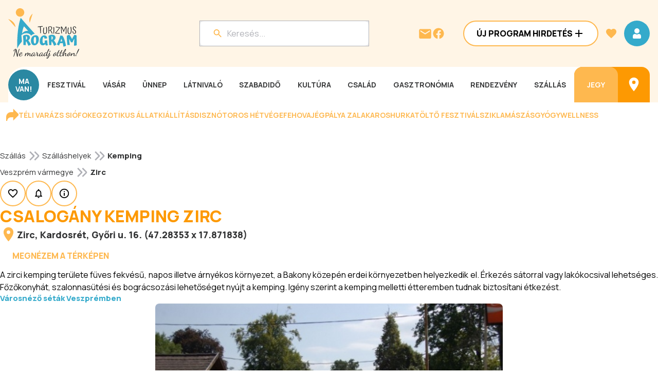

--- FILE ---
content_type: application/javascript; charset=utf-8
request_url: https://fundingchoicesmessages.google.com/f/AGSKWxVlAiFe7b7czyAfCNdw_DE5VkYmhMZXPkCx2kLC7Gggv_O29IAoEZ2UGonlzfXog17n6Me8GkNcMpiOEmwPHkYQU4-uVmDlAfk66cqX_PW_eWe5e_EO5MdTdcPi-1m58sQn3Eejb2Ui7BPTHIDX1XlsCyxZP80WnbptfEk3fmXC6eMtfNmd1mrLxphv/_/advertising.=pmd-advertising-/ad_master_/ad_overlay..com/gads/
body_size: -1284
content:
window['202e055a-b97c-4049-85b0-aa9fdbb72422'] = true;

--- FILE ---
content_type: application/javascript; charset=UTF-8
request_url: https://www.programturizmus.hu/_next/static/chunks/4472-4659f79d9ae561f7.js
body_size: 29663
content:
(self.webpackChunk_N_E=self.webpackChunk_N_E||[]).push([[4472],{61472:function(e,t,n){"use strict";n.d(t,{V:function(){return r}});var i=n(13311),a=n(20191);class r extends i.T2{async v1GeographicLocationsCitiesGetRaw(e,t){if(null==e.pageSize)throw new i.IC("pageSize",'Required parameter "pageSize" was null or undefined when calling v1GeographicLocationsCitiesGet().');if(null==e.page)throw new i.IC("page",'Required parameter "page" was null or undefined when calling v1GeographicLocationsCitiesGet().');let n={};null!=e.pageSize&&(n.pageSize=e.pageSize),null!=e.page&&(n.page=e.page),null!=e.s&&(n.s=e.s),null!=e.countySlug&&(n.countySlug=e.countySlug),null!=e.landscapeSlug&&(n.landscapeSlug=e.landscapeSlug),null!=e.postalCode&&(n.postalCode=e.postalCode),null!=e.populateDistricts&&(n.populateDistricts=e.populateDistricts),null!=e.hasContentItems&&(n.hasContentItems=e.hasContentItems);let r=await this.request({path:"/v1/geographic-locations/cities",method:"GET",headers:{},query:n},t);return new i.QG(r,e=>(0,a.p91)(e))}async v1GeographicLocationsCitiesGet(e,t){let n=await this.v1GeographicLocationsCitiesGetRaw(e,t);return await n.value()}async v1GeographicLocationsCitiesIdIdGetRaw(e,t){if(null==e.id)throw new i.IC("id",'Required parameter "id" was null or undefined when calling v1GeographicLocationsCitiesIdIdGet().');let n=await this.request({path:"/v1/geographic-locations/cities/id/{id}".replace("{id}",encodeURIComponent(String(e.id))),method:"GET",headers:{},query:{}},t);return new i.QG(n,e=>(0,a.Deb)(e))}async v1GeographicLocationsCitiesIdIdGet(e,t){let n=await this.v1GeographicLocationsCitiesIdIdGetRaw(e,t);return await n.value()}async v1GeographicLocationsCitiesPostRaw(e,t){if(null==e.createCityRequest)throw new i.IC("createCityRequest",'Required parameter "createCityRequest" was null or undefined when calling v1GeographicLocationsCitiesPost().');let n={};n["Content-Type"]="application/json";let r=await this.request({path:"/v1/geographic-locations/cities",method:"POST",headers:n,query:{},body:(0,a.xGE)(e.createCityRequest)},t);return new i.QG(r,e=>(0,a.Deb)(e))}async v1GeographicLocationsCitiesPost(e,t){let n=await this.v1GeographicLocationsCitiesPostRaw(e,t);return await n.value()}async v1GeographicLocationsCitiesSlugDeleteRaw(e,t){if(null==e.slug)throw new i.IC("slug",'Required parameter "slug" was null or undefined when calling v1GeographicLocationsCitiesSlugDelete().');let n=await this.request({path:"/v1/geographic-locations/cities/{slug}".replace("{slug}",encodeURIComponent(String(e.slug))),method:"DELETE",headers:{},query:{}},t);return new i.QG(n,e=>(0,a.coJ)(e))}async v1GeographicLocationsCitiesSlugDelete(e,t){let n=await this.v1GeographicLocationsCitiesSlugDeleteRaw(e,t);return await n.value()}async v1GeographicLocationsCitiesSlugGetRaw(e,t){if(null==e.slug)throw new i.IC("slug",'Required parameter "slug" was null or undefined when calling v1GeographicLocationsCitiesSlugGet().');let n=await this.request({path:"/v1/geographic-locations/cities/{slug}".replace("{slug}",encodeURIComponent(String(e.slug))),method:"GET",headers:{},query:{}},t);return new i.QG(n,e=>(0,a.Deb)(e))}async v1GeographicLocationsCitiesSlugGet(e,t){let n=await this.v1GeographicLocationsCitiesSlugGetRaw(e,t);return await n.value()}async v1GeographicLocationsCitiesSlugPatchRaw(e,t){if(null==e.slug)throw new i.IC("slug",'Required parameter "slug" was null or undefined when calling v1GeographicLocationsCitiesSlugPatch().');if(null==e.updateCityRequest)throw new i.IC("updateCityRequest",'Required parameter "updateCityRequest" was null or undefined when calling v1GeographicLocationsCitiesSlugPatch().');let n={};n["Content-Type"]="application/json";let r=await this.request({path:"/v1/geographic-locations/cities/{slug}".replace("{slug}",encodeURIComponent(String(e.slug))),method:"PATCH",headers:n,query:{},body:(0,a.DfF)(e.updateCityRequest)},t);return new i.QG(r,e=>(0,a.coJ)(e))}async v1GeographicLocationsCitiesSlugPatch(e,t){let n=await this.v1GeographicLocationsCitiesSlugPatchRaw(e,t);return await n.value()}async v1GeographicLocationsOperationsCoordinatesPostRaw(e,t){if(null==e.coordinatesRequest)throw new i.IC("coordinatesRequest",'Required parameter "coordinatesRequest" was null or undefined when calling v1GeographicLocationsOperationsCoordinatesPost().');let n={};n["Content-Type"]="application/json";let r=await this.request({path:"/v1/geographic-locations/operations/coordinates",method:"POST",headers:n,query:{},body:(0,a.N_S)(e.coordinatesRequest)},t);return new i.QG(r,e=>(0,a.yjT)(e))}async v1GeographicLocationsOperationsCoordinatesPost(e,t){let n=await this.v1GeographicLocationsOperationsCoordinatesPostRaw(e,t);return await n.value()}async v1GeographicLocationsOperationsPostalCodePostalCodeGetRaw(e,t){if(null==e.postalCode)throw new i.IC("postalCode",'Required parameter "postalCode" was null or undefined when calling v1GeographicLocationsOperationsPostalCodePostalCodeGet().');let n=await this.request({path:"/v1/geographic-locations/operations/postal-code/{postalCode}".replace("{postalCode}",encodeURIComponent(String(e.postalCode))),method:"GET",headers:{},query:{}},t);return new i.QG(n,e=>(0,a.yjT)(e))}async v1GeographicLocationsOperationsPostalCodePostalCodeGet(e,t){let n=await this.v1GeographicLocationsOperationsPostalCodePostalCodeGetRaw(e,t);return await n.value()}}},8569:function(e,t,n){"use strict";n.d(t,{H:function(){return r}});var i=n(13311),a=n(20191);class r extends i.T2{async v1GeographicLocationsCountiesGetRaw(e,t){if(null==e.pageSize)throw new i.IC("pageSize",'Required parameter "pageSize" was null or undefined when calling v1GeographicLocationsCountiesGet().');if(null==e.page)throw new i.IC("page",'Required parameter "page" was null or undefined when calling v1GeographicLocationsCountiesGet().');let n={};null!=e.pageSize&&(n.pageSize=e.pageSize),null!=e.page&&(n.page=e.page),null!=e.s&&(n.s=e.s),null!=e.landscapeSlug&&(n.landscapeSlug=e.landscapeSlug),null!=e.hasContentItems&&(n.hasContentItems=e.hasContentItems);let r=await this.request({path:"/v1/geographic-locations/counties",method:"GET",headers:{},query:n},t);return new i.QG(r,e=>(0,a.Jrh)(e))}async v1GeographicLocationsCountiesGet(e,t){let n=await this.v1GeographicLocationsCountiesGetRaw(e,t);return await n.value()}async v1GeographicLocationsCountiesIdIdGetRaw(e,t){if(null==e.id)throw new i.IC("id",'Required parameter "id" was null or undefined when calling v1GeographicLocationsCountiesIdIdGet().');let n=await this.request({path:"/v1/geographic-locations/counties/id/{id}".replace("{id}",encodeURIComponent(String(e.id))),method:"GET",headers:{},query:{}},t);return new i.QG(n,e=>(0,a.hsK)(e))}async v1GeographicLocationsCountiesIdIdGet(e,t){let n=await this.v1GeographicLocationsCountiesIdIdGetRaw(e,t);return await n.value()}async v1GeographicLocationsCountiesPostRaw(e,t){if(null==e.createCountyRequest)throw new i.IC("createCountyRequest",'Required parameter "createCountyRequest" was null or undefined when calling v1GeographicLocationsCountiesPost().');let n={};n["Content-Type"]="application/json";let r=await this.request({path:"/v1/geographic-locations/counties",method:"POST",headers:n,query:{},body:(0,a.yVo)(e.createCountyRequest)},t);return new i.QG(r,e=>(0,a.hsK)(e))}async v1GeographicLocationsCountiesPost(e,t){let n=await this.v1GeographicLocationsCountiesPostRaw(e,t);return await n.value()}async v1GeographicLocationsCountiesSlugDeleteRaw(e,t){if(null==e.slug)throw new i.IC("slug",'Required parameter "slug" was null or undefined when calling v1GeographicLocationsCountiesSlugDelete().');let n=await this.request({path:"/v1/geographic-locations/counties/{slug}".replace("{slug}",encodeURIComponent(String(e.slug))),method:"DELETE",headers:{},query:{}},t);return new i.QG(n,e=>(0,a.coJ)(e))}async v1GeographicLocationsCountiesSlugDelete(e,t){let n=await this.v1GeographicLocationsCountiesSlugDeleteRaw(e,t);return await n.value()}async v1GeographicLocationsCountiesSlugGetRaw(e,t){if(null==e.slug)throw new i.IC("slug",'Required parameter "slug" was null or undefined when calling v1GeographicLocationsCountiesSlugGet().');let n=await this.request({path:"/v1/geographic-locations/counties/{slug}".replace("{slug}",encodeURIComponent(String(e.slug))),method:"GET",headers:{},query:{}},t);return new i.QG(n,e=>(0,a.hsK)(e))}async v1GeographicLocationsCountiesSlugGet(e,t){let n=await this.v1GeographicLocationsCountiesSlugGetRaw(e,t);return await n.value()}async v1GeographicLocationsCountiesSlugPatchRaw(e,t){if(null==e.slug)throw new i.IC("slug",'Required parameter "slug" was null or undefined when calling v1GeographicLocationsCountiesSlugPatch().');if(null==e.updateCountyRequest)throw new i.IC("updateCountyRequest",'Required parameter "updateCountyRequest" was null or undefined when calling v1GeographicLocationsCountiesSlugPatch().');let n={};n["Content-Type"]="application/json";let r=await this.request({path:"/v1/geographic-locations/counties/{slug}".replace("{slug}",encodeURIComponent(String(e.slug))),method:"PATCH",headers:n,query:{},body:(0,a.mbp)(e.updateCountyRequest)},t);return new i.QG(r,e=>(0,a.coJ)(e))}async v1GeographicLocationsCountiesSlugPatch(e,t){let n=await this.v1GeographicLocationsCountiesSlugPatchRaw(e,t);return await n.value()}}},88889:function(e,t,n){"use strict";n.d(t,{U:function(){return r}});var i=n(13311),a=n(20191);class r extends i.T2{async v1GeographicLocationsDistrictsGetRaw(e,t){if(null==e.pageSize)throw new i.IC("pageSize",'Required parameter "pageSize" was null or undefined when calling v1GeographicLocationsDistrictsGet().');if(null==e.page)throw new i.IC("page",'Required parameter "page" was null or undefined when calling v1GeographicLocationsDistrictsGet().');let n={};null!=e.pageSize&&(n.pageSize=e.pageSize),null!=e.page&&(n.page=e.page),null!=e.s&&(n.s=e.s),null!=e.citySlug&&(n.citySlug=e.citySlug),null!=e.postalCode&&(n.postalCode=e.postalCode),null!=e.hasContentItems&&(n.hasContentItems=e.hasContentItems);let r=await this.request({path:"/v1/geographic-locations/districts",method:"GET",headers:{},query:n},t);return new i.QG(r,e=>(0,a.Ia7)(e))}async v1GeographicLocationsDistrictsGet(e,t){let n=await this.v1GeographicLocationsDistrictsGetRaw(e,t);return await n.value()}async v1GeographicLocationsDistrictsIdIdGetRaw(e,t){if(null==e.id)throw new i.IC("id",'Required parameter "id" was null or undefined when calling v1GeographicLocationsDistrictsIdIdGet().');let n=await this.request({path:"/v1/geographic-locations/districts/id/{id}".replace("{id}",encodeURIComponent(String(e.id))),method:"GET",headers:{},query:{}},t);return new i.QG(n,e=>(0,a.ShD)(e))}async v1GeographicLocationsDistrictsIdIdGet(e,t){let n=await this.v1GeographicLocationsDistrictsIdIdGetRaw(e,t);return await n.value()}async v1GeographicLocationsDistrictsPostRaw(e,t){if(null==e.createDistrictRequest)throw new i.IC("createDistrictRequest",'Required parameter "createDistrictRequest" was null or undefined when calling v1GeographicLocationsDistrictsPost().');let n={};n["Content-Type"]="application/json";let r=await this.request({path:"/v1/geographic-locations/districts",method:"POST",headers:n,query:{},body:(0,a.NHN)(e.createDistrictRequest)},t);return new i.QG(r,e=>(0,a.ShD)(e))}async v1GeographicLocationsDistrictsPost(e,t){let n=await this.v1GeographicLocationsDistrictsPostRaw(e,t);return await n.value()}async v1GeographicLocationsDistrictsSlugDeleteRaw(e,t){if(null==e.slug)throw new i.IC("slug",'Required parameter "slug" was null or undefined when calling v1GeographicLocationsDistrictsSlugDelete().');let n=await this.request({path:"/v1/geographic-locations/districts/{slug}".replace("{slug}",encodeURIComponent(String(e.slug))),method:"DELETE",headers:{},query:{}},t);return new i.QG(n,e=>(0,a.coJ)(e))}async v1GeographicLocationsDistrictsSlugDelete(e,t){let n=await this.v1GeographicLocationsDistrictsSlugDeleteRaw(e,t);return await n.value()}async v1GeographicLocationsDistrictsSlugGetRaw(e,t){if(null==e.slug)throw new i.IC("slug",'Required parameter "slug" was null or undefined when calling v1GeographicLocationsDistrictsSlugGet().');let n=await this.request({path:"/v1/geographic-locations/districts/{slug}".replace("{slug}",encodeURIComponent(String(e.slug))),method:"GET",headers:{},query:{}},t);return new i.QG(n,e=>(0,a.ShD)(e))}async v1GeographicLocationsDistrictsSlugGet(e,t){let n=await this.v1GeographicLocationsDistrictsSlugGetRaw(e,t);return await n.value()}async v1GeographicLocationsDistrictsSlugPatchRaw(e,t){if(null==e.slug)throw new i.IC("slug",'Required parameter "slug" was null or undefined when calling v1GeographicLocationsDistrictsSlugPatch().');if(null==e.updateDistrictRequest)throw new i.IC("updateDistrictRequest",'Required parameter "updateDistrictRequest" was null or undefined when calling v1GeographicLocationsDistrictsSlugPatch().');let n={};n["Content-Type"]="application/json";let r=await this.request({path:"/v1/geographic-locations/districts/{slug}".replace("{slug}",encodeURIComponent(String(e.slug))),method:"PATCH",headers:n,query:{},body:(0,a.jBR)(e.updateDistrictRequest)},t);return new i.QG(r,e=>(0,a.coJ)(e))}async v1GeographicLocationsDistrictsSlugPatch(e,t){let n=await this.v1GeographicLocationsDistrictsSlugPatchRaw(e,t);return await n.value()}}},71915:function(e,t,n){"use strict";n.d(t,{H:function(){return r}});var i=n(13311),a=n(20191);class r extends i.T2{async v1GeographicLocationsGetRaw(e,t){if(null==e.pageSize)throw new i.IC("pageSize",'Required parameter "pageSize" was null or undefined when calling v1GeographicLocationsGet().');if(null==e.page)throw new i.IC("page",'Required parameter "page" was null or undefined when calling v1GeographicLocationsGet().');let n={};null!=e.pageSize&&(n.pageSize=e.pageSize),null!=e.page&&(n.page=e.page),null!=e.s&&(n.s=e.s),null!=e.locationIds&&(n.locationIds=e.locationIds),null!=e.locationTypes&&(n.locationTypes=e.locationTypes),null!=e.hasContentItems&&(n.hasContentItems=e.hasContentItems);let r=await this.request({path:"/v1/geographic-locations",method:"GET",headers:{},query:n},t);return new i.QG(r,e=>(0,a.Jnq)(e))}async v1GeographicLocationsGet(e,t){let n=await this.v1GeographicLocationsGetRaw(e,t);return await n.value()}async v1GeographicLocationsIdIdGetRaw(e,t){if(null==e.id)throw new i.IC("id",'Required parameter "id" was null or undefined when calling v1GeographicLocationsIdIdGet().');let n=await this.request({path:"/v1/geographic-locations/id-{id}".replace("{id}",encodeURIComponent(String(e.id))),method:"GET",headers:{},query:{}},t);return new i.QG(n,e=>(0,a.ADH)(e))}async v1GeographicLocationsIdIdGet(e,t){let n=await this.v1GeographicLocationsIdIdGetRaw(e,t);return await n.value()}async v1GeographicLocationsSlugSlugGetRaw(e,t){if(null==e.slug)throw new i.IC("slug",'Required parameter "slug" was null or undefined when calling v1GeographicLocationsSlugSlugGet().');let n=await this.request({path:"/v1/geographic-locations/slug-{slug}".replace("{slug}",encodeURIComponent(String(e.slug))),method:"GET",headers:{},query:{}},t);return new i.QG(n,e=>(0,a.ADH)(e))}async v1GeographicLocationsSlugSlugGet(e,t){let n=await this.v1GeographicLocationsSlugSlugGetRaw(e,t);return await n.value()}}},86328:function(e,t,n){"use strict";n.d(t,{P:function(){return r}});var i=n(13311),a=n(20191);class r extends i.T2{async v1GeographicLocationsLandscapesGetRaw(e,t){if(null==e.pageSize)throw new i.IC("pageSize",'Required parameter "pageSize" was null or undefined when calling v1GeographicLocationsLandscapesGet().');if(null==e.page)throw new i.IC("page",'Required parameter "page" was null or undefined when calling v1GeographicLocationsLandscapesGet().');let n={};null!=e.pageSize&&(n.pageSize=e.pageSize),null!=e.page&&(n.page=e.page),null!=e.s&&(n.s=e.s),null!=e.citySlug&&(n.citySlug=e.citySlug),null!=e.countySlug&&(n.countySlug=e.countySlug),null!=e.hasContentItems&&(n.hasContentItems=e.hasContentItems);let r=await this.request({path:"/v1/geographic-locations/landscapes",method:"GET",headers:{},query:n},t);return new i.QG(r,e=>(0,a.uA4)(e))}async v1GeographicLocationsLandscapesGet(e,t){let n=await this.v1GeographicLocationsLandscapesGetRaw(e,t);return await n.value()}async v1GeographicLocationsLandscapesIdIdGetRaw(e,t){if(null==e.id)throw new i.IC("id",'Required parameter "id" was null or undefined when calling v1GeographicLocationsLandscapesIdIdGet().');let n=await this.request({path:"/v1/geographic-locations/landscapes/id/{id}".replace("{id}",encodeURIComponent(String(e.id))),method:"GET",headers:{},query:{}},t);return new i.QG(n,e=>(0,a.RVc)(e))}async v1GeographicLocationsLandscapesIdIdGet(e,t){let n=await this.v1GeographicLocationsLandscapesIdIdGetRaw(e,t);return await n.value()}async v1GeographicLocationsLandscapesPostRaw(e,t){if(null==e.createLandscapeRequest)throw new i.IC("createLandscapeRequest",'Required parameter "createLandscapeRequest" was null or undefined when calling v1GeographicLocationsLandscapesPost().');let n={};n["Content-Type"]="application/json";let r=await this.request({path:"/v1/geographic-locations/landscapes",method:"POST",headers:n,query:{},body:(0,a.LGX)(e.createLandscapeRequest)},t);return new i.QG(r,e=>(0,a.RVc)(e))}async v1GeographicLocationsLandscapesPost(e,t){let n=await this.v1GeographicLocationsLandscapesPostRaw(e,t);return await n.value()}async v1GeographicLocationsLandscapesSlugDeleteRaw(e,t){if(null==e.slug)throw new i.IC("slug",'Required parameter "slug" was null or undefined when calling v1GeographicLocationsLandscapesSlugDelete().');let n=await this.request({path:"/v1/geographic-locations/landscapes/{slug}".replace("{slug}",encodeURIComponent(String(e.slug))),method:"DELETE",headers:{},query:{}},t);return new i.QG(n,e=>(0,a.coJ)(e))}async v1GeographicLocationsLandscapesSlugDelete(e,t){let n=await this.v1GeographicLocationsLandscapesSlugDeleteRaw(e,t);return await n.value()}async v1GeographicLocationsLandscapesSlugGetRaw(e,t){if(null==e.slug)throw new i.IC("slug",'Required parameter "slug" was null or undefined when calling v1GeographicLocationsLandscapesSlugGet().');let n=await this.request({path:"/v1/geographic-locations/landscapes/{slug}".replace("{slug}",encodeURIComponent(String(e.slug))),method:"GET",headers:{},query:{}},t);return new i.QG(n,e=>(0,a.RVc)(e))}async v1GeographicLocationsLandscapesSlugGet(e,t){let n=await this.v1GeographicLocationsLandscapesSlugGetRaw(e,t);return await n.value()}async v1GeographicLocationsLandscapesSlugPatchRaw(e,t){if(null==e.slug)throw new i.IC("slug",'Required parameter "slug" was null or undefined when calling v1GeographicLocationsLandscapesSlugPatch().');if(null==e.updateLandscapeRequest)throw new i.IC("updateLandscapeRequest",'Required parameter "updateLandscapeRequest" was null or undefined when calling v1GeographicLocationsLandscapesSlugPatch().');let n={};n["Content-Type"]="application/json";let r=await this.request({path:"/v1/geographic-locations/landscapes/{slug}".replace("{slug}",encodeURIComponent(String(e.slug))),method:"PATCH",headers:n,query:{},body:(0,a.zf$)(e.updateLandscapeRequest)},t);return new i.QG(r,e=>(0,a.coJ)(e))}async v1GeographicLocationsLandscapesSlugPatch(e,t){let n=await this.v1GeographicLocationsLandscapesSlugPatchRaw(e,t);return await n.value()}}},60424:function(e,t,n){"use strict";n.d(t,{c:function(){return r}});var i=n(13311),a=n(20191);class r extends i.T2{async v1ContentItemsPartnerOpeningHoursGetRaw(e,t){if(null==e.page)throw new i.IC("page",'Required parameter "page" was null or undefined when calling v1ContentItemsPartnerOpeningHoursGet().');if(null==e.pageSize)throw new i.IC("pageSize",'Required parameter "pageSize" was null or undefined when calling v1ContentItemsPartnerOpeningHoursGet().');let n={};null!=e.page&&(n.page=e.page),null!=e.pageSize&&(n.pageSize=e.pageSize),null!=e.partnerSlug&&(n.partnerSlug=e.partnerSlug),null!=e.isTemplate&&(n.isTemplate=e.isTemplate),null!=e.isActive&&(n.isActive=e.isActive);let r=await this.request({path:"/v1/content-items/partner-opening-hours",method:"GET",headers:{},query:n},t);return new i.QG(r,e=>(0,a.Kxr)(e))}async v1ContentItemsPartnerOpeningHoursGet(e,t){let n=await this.v1ContentItemsPartnerOpeningHoursGetRaw(e,t);return await n.value()}async v1ContentItemsPartnerOpeningHoursIdDeleteRaw(e,t){if(null==e.id)throw new i.IC("id",'Required parameter "id" was null or undefined when calling v1ContentItemsPartnerOpeningHoursIdDelete().');let n=await this.request({path:"/v1/content-items/partner-opening-hours/{id}".replace("{id}",encodeURIComponent(String(e.id))),method:"DELETE",headers:{},query:{}},t);return new i.QG(n,e=>(0,a.coJ)(e))}async v1ContentItemsPartnerOpeningHoursIdDelete(e,t){let n=await this.v1ContentItemsPartnerOpeningHoursIdDeleteRaw(e,t);return await n.value()}async v1ContentItemsPartnerOpeningHoursIdGetRaw(e,t){if(null==e.id)throw new i.IC("id",'Required parameter "id" was null or undefined when calling v1ContentItemsPartnerOpeningHoursIdGet().');let n=await this.request({path:"/v1/content-items/partner-opening-hours/{id}".replace("{id}",encodeURIComponent(String(e.id))),method:"GET",headers:{},query:{}},t);return new i.QG(n,e=>(0,a.l$_)(e))}async v1ContentItemsPartnerOpeningHoursIdGet(e,t){let n=await this.v1ContentItemsPartnerOpeningHoursIdGetRaw(e,t);return await n.value()}async v1ContentItemsPartnerOpeningHoursIdPatchRaw(e,t){if(null==e.id)throw new i.IC("id",'Required parameter "id" was null or undefined when calling v1ContentItemsPartnerOpeningHoursIdPatch().');if(null==e.updatePartnerOpeningHour)throw new i.IC("updatePartnerOpeningHour",'Required parameter "updatePartnerOpeningHour" was null or undefined when calling v1ContentItemsPartnerOpeningHoursIdPatch().');let n={};n["Content-Type"]="application/json";let r=await this.request({path:"/v1/content-items/partner-opening-hours/{id}".replace("{id}",encodeURIComponent(String(e.id))),method:"PATCH",headers:n,query:{},body:(0,a.Pdt)(e.updatePartnerOpeningHour)},t);return new i.QG(r,e=>(0,a.l$_)(e))}async v1ContentItemsPartnerOpeningHoursIdPatch(e,t){let n=await this.v1ContentItemsPartnerOpeningHoursIdPatchRaw(e,t);return await n.value()}async v1ContentItemsPartnerOpeningHoursPostRaw(e,t){if(null==e.createPartnerOpeningHour)throw new i.IC("createPartnerOpeningHour",'Required parameter "createPartnerOpeningHour" was null or undefined when calling v1ContentItemsPartnerOpeningHoursPost().');let n={};n["Content-Type"]="application/json";let r=await this.request({path:"/v1/content-items/partner-opening-hours",method:"POST",headers:n,query:{},body:(0,a.Bpd)(e.createPartnerOpeningHour)},t);return new i.QG(r,e=>(0,a.l$_)(e))}async v1ContentItemsPartnerOpeningHoursPost(e,t){let n=await this.v1ContentItemsPartnerOpeningHoursPostRaw(e,t);return await n.value()}}},40471:function(e,t,n){"use strict";n.d(t,{OL:function(){return r}});var i=n(13311),a=n(20191);class r extends i.T2{async v1ContentItemsPartnersEmailsGetRaw(e,t){let n={};null!=e.isPartnerContact&&(n.isPartnerContact=e.isPartnerContact),null!=e.isPartnerOwner&&(n.isPartnerOwner=e.isPartnerOwner);let r=await this.request({path:"/v1/content-items/partners/emails",method:"GET",headers:{},query:n},t);return new i.QG(r,e=>(0,a.Cmj)(e))}async v1ContentItemsPartnersEmailsGet(){let e=arguments.length>0&&void 0!==arguments[0]?arguments[0]:{},t=arguments.length>1?arguments[1]:void 0,n=await this.v1ContentItemsPartnersEmailsGetRaw(e,t);return await n.value()}async v1ContentItemsPartnersGetRaw(e,t){if(null==e.page)throw new i.IC("page",'Required parameter "page" was null or undefined when calling v1ContentItemsPartnersGet().');if(null==e.pageSize)throw new i.IC("pageSize",'Required parameter "pageSize" was null or undefined when calling v1ContentItemsPartnersGet().');let n={};null!=e.page&&(n.page=e.page),null!=e.pageSize&&(n.pageSize=e.pageSize),null!=e.pictureType&&(n.pictureType=e.pictureType),null!=e.ignoreIds&&(n.ignoreIds=e.ignoreIds),null!=e.extendedS&&(n.extendedS=e.extendedS),null!=e.extendedSIn&&(n.extendedSIn=e.extendedSIn),null!=e.fromAdminSite&&(n.fromAdminSite=e.fromAdminSite),null!=e.ignoreSelf&&(n.ignoreSelf=e.ignoreSelf),null!=e.ignoreSlug&&(n.ignoreSlug=e.ignoreSlug),null!=e.orderBy&&(n.orderBy=e.orderBy),null!=e.hasUpcomingOpeningHours&&(n.hasUpcomingOpeningHours=e.hasUpcomingOpeningHours),null!=e.s&&(n.s=e.s),null!=e.title&&(n.title=e.title),null!=e.geographicLocationId&&(n.geographicLocationId=e.geographicLocationId),null!=e.geographicLocationType&&(n.geographicLocationType=e.geographicLocationType),null!=e.ownerCompany&&(n.ownerCompany=e.ownerCompany),null!=e.ownerUser&&(n.ownerUser=e.ownerUser),null!=e.administrator&&(n.administrator=e.administrator),null!=e.noAdministrator&&(n.noAdministrator=e.noAdministrator),null!=e.pictureRemote&&(n.pictureRemote=e.pictureRemote),null!=e.lastUpdatedDeepAfter&&(n.lastUpdatedDeepAfter=e.lastUpdatedDeepAfter.toISOString()),null!=e.lastUpdatedAfter&&(n.lastUpdatedAfter=e.lastUpdatedAfter.toISOString()),null!=e.lastUpdatedBefore&&(n.lastUpdatedBefore=e.lastUpdatedBefore.toISOString()),null!=e.hasOwner&&(n.hasOwner=e.hasOwner),null!=e.hasOrder&&(n.hasOrder=e.hasOrder),null!=e.hasInterticket&&(n.hasInterticket=e.hasInterticket),null!=e.hasInterticketPrice&&(n.hasInterticketPrice=e.hasInterticketPrice),null!=e.isExpired&&(n.isExpired=e.isExpired),null!=e.status&&(n.status=e.status),null!=e.themeSlug&&(n.themeSlug=e.themeSlug),null!=e.parentThemeSlug&&(n.parentThemeSlug=e.parentThemeSlug),null!=e.parentThemeId&&(n.parentThemeId=e.parentThemeId),null!=e.themeIds&&(n.themeIds=e.themeIds),null!=e.categorySlug&&(n.categorySlug=e.categorySlug),null!=e.parentCategorySlug&&(n.parentCategorySlug=e.parentCategorySlug),null!=e.parentCategoryId&&(n.parentCategoryId=e.parentCategoryId),null!=e.parentCategorieSlugs&&(n.parentCategorieSlugs=e.parentCategorieSlugs),null!=e.categoryIds&&(n.categoryIds=e.categoryIds),null!=e.partnerSlug&&(n.partnerSlug=e.partnerSlug),null!=e.articleSlug&&(n.articleSlug=e.articleSlug),null!=e.programSlug&&(n.programSlug=e.programSlug),null!=e.centerLat&&(n.centerLat=e.centerLat),null!=e.centerLon&&(n.centerLon=e.centerLon),null!=e.radius&&(n.radius=e.radius),null!=e.baseProgramSlug&&(n.baseProgramSlug=e.baseProgramSlug),null!=e.basePartnerSlug&&(n.basePartnerSlug=e.basePartnerSlug),null!=e.ids&&(n.ids=e.ids),null!=e.locationIds&&(n.locationIds=e.locationIds),null!=e.locationTypes&&(n.locationTypes=e.locationTypes),null!=e.onlyInOwnBox&&(n.onlyInOwnBox=e.onlyInOwnBox),null!=e.now&&(n.now=e.now),null!=e.forSitemap&&(n.forSitemap=e.forSitemap),null!=e.collectCity&&(n.collectCity=e.collectCity),null!=e.collectDistrict&&(n.collectDistrict=e.collectDistrict),null!=e.collectThemes&&(n.collectThemes=e.collectThemes),null!=e.collectContacts&&(n.collectContacts=e.collectContacts),null!=e.collectContactsForBadgesOnly&&(n.collectContactsForBadgesOnly=e.collectContactsForBadgesOnly),null!=e.collectReviews&&(n.collectReviews=e.collectReviews),null!=e.collectFavorites&&(n.collectFavorites=e.collectFavorites),null!=e.collectOpeningHours&&(n.collectOpeningHours=e.collectOpeningHours),null!=e.collectCategories&&(n.collectCategories=e.collectCategories);let r=await this.request({path:"/v1/content-items/partners",method:"GET",headers:{},query:n},t);return new i.QG(r,e=>(0,a.Oz$)(e))}async v1ContentItemsPartnersGet(e,t){let n=await this.v1ContentItemsPartnersGetRaw(e,t);return await n.value()}async v1ContentItemsPartnersIdIdGetRaw(e,t){if(null==e.id)throw new i.IC("id",'Required parameter "id" was null or undefined when calling v1ContentItemsPartnersIdIdGet().');let n=await this.request({path:"/v1/content-items/partners/id/{id}".replace("{id}",encodeURIComponent(String(e.id))),method:"GET",headers:{},query:{}},t);return new i.QG(n,e=>(0,a.ssu)(e))}async v1ContentItemsPartnersIdIdGet(e,t){let n=await this.v1ContentItemsPartnersIdIdGetRaw(e,t);return await n.value()}async v1ContentItemsPartnersPostRaw(e,t){if(null==e.createPartnerRequest)throw new i.IC("createPartnerRequest",'Required parameter "createPartnerRequest" was null or undefined when calling v1ContentItemsPartnersPost().');let n={};n["Content-Type"]="application/json";let r=await this.request({path:"/v1/content-items/partners",method:"POST",headers:n,query:{},body:(0,a.wvW)(e.createPartnerRequest)},t);return new i.QG(r,e=>(0,a.ssu)(e))}async v1ContentItemsPartnersPost(e,t){let n=await this.v1ContentItemsPartnersPostRaw(e,t);return await n.value()}async v1ContentItemsPartnersSlugDeleteRaw(e,t){if(null==e.slug)throw new i.IC("slug",'Required parameter "slug" was null or undefined when calling v1ContentItemsPartnersSlugDelete().');let n=await this.request({path:"/v1/content-items/partners/{slug}".replace("{slug}",encodeURIComponent(String(e.slug))),method:"DELETE",headers:{},query:{}},t);return new i.QG(n,e=>(0,a.coJ)(e))}async v1ContentItemsPartnersSlugDelete(e,t){let n=await this.v1ContentItemsPartnersSlugDeleteRaw(e,t);return await n.value()}async v1ContentItemsPartnersSlugGetRaw(e,t){if(null==e.slug)throw new i.IC("slug",'Required parameter "slug" was null or undefined when calling v1ContentItemsPartnersSlugGet().');let n={};null!=e.fromAdminSite&&(n.fromAdminSite=e.fromAdminSite),null!=e.pictureType&&(n.pictureType=e.pictureType);let r=await this.request({path:"/v1/content-items/partners/{slug}".replace("{slug}",encodeURIComponent(String(e.slug))),method:"GET",headers:{},query:n},t);return new i.QG(r,e=>(0,a.ssu)(e))}async v1ContentItemsPartnersSlugGet(e,t){let n=await this.v1ContentItemsPartnersSlugGetRaw(e,t);return await n.value()}async v1ContentItemsPartnersSlugPatchRaw(e,t){if(null==e.slug)throw new i.IC("slug",'Required parameter "slug" was null or undefined when calling v1ContentItemsPartnersSlugPatch().');if(null==e.updatePartnerRequest)throw new i.IC("updatePartnerRequest",'Required parameter "updatePartnerRequest" was null or undefined when calling v1ContentItemsPartnersSlugPatch().');let n={};n["Content-Type"]="application/json";let r=await this.request({path:"/v1/content-items/partners/{slug}".replace("{slug}",encodeURIComponent(String(e.slug))),method:"PATCH",headers:n,query:{},body:(0,a.WUf)(e.updatePartnerRequest)},t);return new i.QG(r,e=>(0,a.coJ)(e))}async v1ContentItemsPartnersSlugPatch(e,t){let n=await this.v1ContentItemsPartnersSlugPatchRaw(e,t);return await n.value()}async v1ContentItemsPartnersSlugPicturePostRaw(e,t){let n;if(null==e.slug)throw new i.IC("slug",'Required parameter "slug" was null or undefined when calling v1ContentItemsPartnersSlugPicturePost().');let r=i.j2([{contentType:"multipart/form-data"}]);n=r?new FormData:new URLSearchParams,null!=e.picture&&n.append("picture",e.picture);let l=await this.request({path:"/v1/content-items/partners/{slug}/picture".replace("{slug}",encodeURIComponent(String(e.slug))),method:"POST",headers:{},query:{},body:n},t);return new i.QG(l,e=>(0,a.coJ)(e))}async v1ContentItemsPartnersSlugPicturePost(e,t){let n=await this.v1ContentItemsPartnersSlugPicturePostRaw(e,t);return await n.value()}async v1ContentItemsProgramsPartnersGetRaw(e,t){if(null==e.page)throw new i.IC("page",'Required parameter "page" was null or undefined when calling v1ContentItemsProgramsPartnersGet().');if(null==e.pageSize)throw new i.IC("pageSize",'Required parameter "pageSize" was null or undefined when calling v1ContentItemsProgramsPartnersGet().');let n={};null!=e.page&&(n.page=e.page),null!=e.pageSize&&(n.pageSize=e.pageSize),null!=e.extendedS&&(n.extendedS=e.extendedS),null!=e.extendedSIn&&(n.extendedSIn=e.extendedSIn),null!=e.s&&(n.s=e.s),null!=e.locationIds&&(n.locationIds=e.locationIds),null!=e.locationTypes&&(n.locationTypes=e.locationTypes),null!=e.timeStartDate&&(n.timeStartDate=e.timeStartDate),null!=e.timeEndDate&&(n.timeEndDate=e.timeEndDate),null!=e.title&&(n.title=e.title);let r=await this.request({path:"/v1/content-items/programs-partners",method:"GET",headers:{},query:n},t);return new i.QG(r,e=>(0,a.ewv)(e))}async v1ContentItemsProgramsPartnersGet(e,t){let n=await this.v1ContentItemsProgramsPartnersGetRaw(e,t);return await n.value()}async v1ContentItemsProgramsPartnersMapGetRaw(e,t){if(null==e.page)throw new i.IC("page",'Required parameter "page" was null or undefined when calling v1ContentItemsProgramsPartnersMapGet().');if(null==e.pageSize)throw new i.IC("pageSize",'Required parameter "pageSize" was null or undefined when calling v1ContentItemsProgramsPartnersMapGet().');let n={};null!=e.page&&(n.page=e.page),null!=e.pageSize&&(n.pageSize=e.pageSize),null!=e.s&&(n.s=e.s),null!=e.categoryIds&&(n.categoryIds=e.categoryIds),null!=e.locationIds&&(n.locationIds=e.locationIds),null!=e.locationTypes&&(n.locationTypes=e.locationTypes),null!=e.timeStartDate&&(n.timeStartDate=e.timeStartDate),null!=e.timeEndDate&&(n.timeEndDate=e.timeEndDate),null!=e.centerLat&&(n.centerLat=e.centerLat),null!=e.centerLon&&(n.centerLon=e.centerLon),null!=e.radius&&(n.radius=e.radius),null!=e.hasOnlineTicket&&(n.hasOnlineTicket=e.hasOnlineTicket),null!=e.themeIds&&(n.themeIds=e.themeIds),null!=e.enabledTypes&&(n.enabledTypes=e.enabledTypes),null!=e.inCalendar&&(n.inCalendar=e.inCalendar);let r=await this.request({path:"/v1/content-items/programs-partners/map",method:"GET",headers:{},query:n},t);return new i.QG(r,e=>(0,a.MGw)(e))}async v1ContentItemsProgramsPartnersMapGet(e,t){let n=await this.v1ContentItemsProgramsPartnersMapGetRaw(e,t);return await n.value()}}},20191:function(e,t,n){"use strict";function i(e){return null==e?e:{id:null==e.id?void 0:e.id,firstname:null==e.firstname?void 0:e.firstname,lastname:null==e.lastname?void 0:e.lastname}}function a(e){return null==e?e:{id:e.id,firstname:e.firstname,lastname:e.lastname}}function r(e){return null==e?e:{id:null==e.id?void 0:e.id,title:null==e.title?void 0:e.title,location:null==e.location?void 0:e.location,position:null==e.position?void 0:e.position,maxItem:null==e.maxItem?void 0:e.maxItem,order:null==e.order?void 0:e.order,isActive:null==e.isActive?void 0:e.isActive,comment:null==e.comment?void 0:e.comment,priority:null==e.priority?void 0:e.priority,secondaryPriority:null==e.secondaryPriority?void 0:e.secondaryPriority,createdBy:null==e.createdBy?void 0:i(e.createdBy),updatedBy:null==e.updatedBy?void 0:i(e.updatedBy),createdAt:null==e.createdAt?void 0:e.createdAt,updatedAt:null==e.updatedAt?void 0:e.updatedAt}}function l(e,t){return null==e?e:{slug:null==e.slug?void 0:e.slug,title:null==e.title?void 0:e.title}}function o(e){return null==e?e:{id:null==e.id?void 0:e.id,adBox:null==e.adBox?void 0:e.adBox,filter:null==e.filter?void 0:e.filter,type:null==e.type?void 0:e.type,isCustomer:null==e.isCustomer?void 0:e.isCustomer,itemObject:null==e.itemObject?void 0:l(e.itemObject,!1)}}function s(e){return null==e?e:{id:null==e.id?void 0:e.id,adBox:null==e.adBox?void 0:e.adBox,filter:null==e.filter?void 0:e.filter,type:null==e.type?void 0:e.type,isCustomer:null==e.isCustomer?void 0:e.isCustomer,itemObject:null==e.itemObject?void 0:l(e.itemObject,!1)}}function d(e){return null==e?e:{lat:null==e.lat?void 0:e.lat,lon:null==e.lon?void 0:e.lon}}function u(e){return null==e?e:{lat:e.lat,lon:e.lon}}function c(e){return null==e?e:{id:null==e.id?void 0:e.id,slug:null==e.slug?void 0:e.slug,title:null==e.title?void 0:e.title,titleWithi:null==e.titleWithi?void 0:e.titleWithi,hasContentItems:null==e.hasContentItems?void 0:e.hasContentItems,center:null==e.center?void 0:d(e.center)}}function p(e){return null==e?e:{id:null==e.id?void 0:e.id,slug:null==e.slug?void 0:e.slug,title:null==e.title?void 0:e.title,text:null==e.text?void 0:e.text,type:null==e.type?void 0:e.type,searchTitle:null==e.searchTitle?void 0:e.searchTitle}}function v(e){return null==e?e:{id:null==e.id?void 0:e.id,slug:null==e.slug?void 0:e.slug,title:null==e.title?void 0:e.title,titleWithi:null==e.titleWithi?void 0:e.titleWithi,hasContentItems:null==e.hasContentItems?void 0:e.hasContentItems,center:null==e.center?void 0:d(e.center),districtNumber:null==e.districtNumber?void 0:e.districtNumber,city:null==e.city?void 0:e.city}}function h(e){return null==e?e:{x:e.x,y:e.y,width:e.width,height:e.height}}function m(e){return null==e?e:{x:e.x,y:e.y,width:e.width,height:e.height}}function g(e,t){return null==e?e:{original:null==e.original?void 0:h(e.original),show:null==e.show?void 0:h(e.show),topbanner:null==e.topbanner?void 0:h(e.topbanner),footgalery:null==e.footgalery?void 0:h(e.footgalery),sidelist:null==e.sidelist?void 0:h(e.sidelist),list:null==e.list?void 0:h(e.list),mp2:null==e.mp2?void 0:h(e.mp2),mp1:null==e.mp1?void 0:h(e.mp1),bottom:null==e.bottom?void 0:h(e.bottom)}}function y(e){return null==e?e:{original:m(e.original),show:m(e.show),topbanner:m(e.topbanner),footgalery:m(e.footgalery),sidelist:m(e.sidelist),list:m(e.list),mp2:m(e.mp2),mp1:m(e.mp1),bottom:m(e.bottom)}}function f(e){return function(e,t){var n,i;return null==e?e:{id:null==e.id?void 0:e.id,program:null==e.program?void 0:e.program,programObject:null==e.programObject?void 0:null==(n=e.programObject)?n:{id:null==n.id?void 0:n.id,title:null==n.title?void 0:n.title,maxTimeCount:null==n.maxTimeCount?void 0:n.maxTimeCount,slug:null==n.slug?void 0:n.slug},from:null==e.from?void 0:e.from,to:null==e.to?void 0:e.to,title:null==e.title?void 0:e.title,comment:null==e.comment?void 0:e.comment,webUrlMain:null==e.webUrlMain?void 0:e.webUrlMain,webUrlProgram:null==e.webUrlProgram?void 0:e.webUrlProgram,interticketUrl:null==e.interticketUrl?void 0:e.interticketUrl,isInterticketAllowedWithoutPrice:null==e.isInterticketAllowedWithoutPrice?void 0:e.isInterticketAllowedWithoutPrice,partner:null==e.partner?void 0:e.partner,postalCode:null==e.postalCode?void 0:e.postalCode,city:null==e.city?void 0:e.city,district:null==e.district?void 0:e.district,address:null==e.address?void 0:e.address,center:null==e.center?void 0:null==(i=e.center)?i:{lat:null==i.lat?void 0:i.lat,lon:null==i.lon?void 0:i.lon},freeTitle:null==e.freeTitle?void 0:e.freeTitle,freeSource:null==e.freeSource?void 0:e.freeSource,freeEmail:null==e.freeEmail?void 0:e.freeEmail,isFeatured:null==e.isFeatured?void 0:e.isFeatured,createdBy:null==e.createdBy?void 0:e.createdBy,modifiedBy:null==e.modifiedBy?void 0:e.modifiedBy,minPrice:null==e.minPrice?void 0:e.minPrice,maxPrice:null==e.maxPrice?void 0:e.maxPrice,isPaid:null==e.isPaid?void 0:e.isPaid}}(e,0)}function w(e){return null==e?e:{type:null==e.type?void 0:e.type,linkType:null==e.linkType?void 0:e.linkType,link:null==e.link?void 0:e.link,title:null==e.title?void 0:e.title,language:null==e.language?void 0:e.language,showBeforeOpen:null==e.showBeforeOpen?void 0:e.showBeforeOpen,isActive:null==e.isActive?void 0:e.isActive,id:null==e.id?void 0:e.id}}function b(e){return null==e?e:{id:null==e.id?void 0:e.id,slug:null==e.slug?void 0:e.slug,title:null==e.title?void 0:e.title,shortTitle:null==e.shortTitle?void 0:e.shortTitle,isActive:null==e.isActive?void 0:e.isActive,picture:null==e.picture?void 0:e.picture,pictureRemote:null==e.pictureRemote?void 0:e.pictureRemote,pictureTitle:null==e.pictureTitle?void 0:e.pictureTitle,attendanceRating:null==e.attendanceRating?void 0:e.attendanceRating,description:null==e.description?void 0:e.description,district:null==e.district?void 0:v(e.district),city:null==e.city?void 0:e.city,postalCode:null==e.postalCode?void 0:e.postalCode,address:null==e.address?void 0:e.address,interticket:null==e.interticket?void 0:e.interticket,isInterticketAllowedWithoutPrice:null==e.isInterticketAllowedWithoutPrice?void 0:e.isInterticketAllowedWithoutPrice,badges:null==e.badges?void 0:e.badges,featuredDate:null==e.featuredDate?void 0:f(e.featuredDate),center:null==e.center?void 0:d(e.center),contacts:null==e.contacts?void 0:e.contacts.map(w),favorite:null==e.favorite?void 0:e.favorite,minPrice:null==e.minPrice?void 0:e.minPrice,maxPrice:null==e.maxPrice?void 0:e.maxPrice,isPaid:null==e.isPaid?void 0:e.isPaid,pictureCrop:null==e.pictureCrop?void 0:g(e.pictureCrop,!1),updatedAt:null==e.updatedAt?void 0:e.updatedAt}}function I(e){return null==e?e:{id:null==e.id?void 0:e.id,slug:null==e.slug?void 0:e.slug,title:null==e.title?void 0:e.title,parent:null==e.parent?void 0:I(e.parent)}}function C(e){return null==e?e:{id:null==e.id?void 0:e.id,slug:null==e.slug?void 0:e.slug,title:null==e.title?void 0:e.title,titleWithi:null==e.titleWithi?void 0:e.titleWithi,hasContentItems:null==e.hasContentItems?void 0:e.hasContentItems,center:null==e.center?void 0:d(e.center)}}function x(e){return null==e?e:{id:null==e.id?void 0:e.id,slug:null==e.slug?void 0:e.slug,title:null==e.title?void 0:e.title,parent:null==e.parent?void 0:x(e.parent)}}function k(e){return null==e?e:{postalCode:null==e.postalCode?void 0:e.postalCode,id:null==e.id?void 0:e.id,slug:null==e.slug?void 0:e.slug,title:null==e.title?void 0:e.title,titleWithi:null==e.titleWithi?void 0:e.titleWithi,hasContentItems:null==e.hasContentItems?void 0:e.hasContentItems,center:null==e.center?void 0:d(e.center),districts:null==e.districts?void 0:e.districts.map(v)}}function T(e){return null==e?e:{id:null==e.id?void 0:e.id,slug:null==e.slug?void 0:e.slug,title:null==e.title?void 0:e.title,isActive:null==e.isActive?void 0:e.isActive,picture:null==e.picture?void 0:e.picture,pictureRemote:null==e.pictureRemote?void 0:e.pictureRemote,description:null==e.description?void 0:e.description,district:null==e.district?void 0:e.district,city:null==e.city?void 0:e.city,badges:null==e.badges?void 0:e.badges,favorite:null==e.favorite?void 0:e.favorite,pictureCrop:null==e.pictureCrop?void 0:g(e.pictureCrop,!1),updatedAt:null==e.updatedAt?void 0:e.updatedAt}}function S(e){return null==e?e:{isTemplate:null==e.isTemplate?void 0:e.isTemplate,intervalFrom:null==e.intervalFrom?void 0:e.intervalFrom,intervalTo:null==e.intervalTo?void 0:e.intervalTo,title:null==e.title?void 0:e.title,mondayFrom:null==e.mondayFrom?void 0:e.mondayFrom,mondayTo:null==e.mondayTo?void 0:e.mondayTo,tuesdayFrom:null==e.tuesdayFrom?void 0:e.tuesdayFrom,tuesdayTo:null==e.tuesdayTo?void 0:e.tuesdayTo,wednesdayFrom:null==e.wednesdayFrom?void 0:e.wednesdayFrom,wednesdayTo:null==e.wednesdayTo?void 0:e.wednesdayTo,thursdayFrom:null==e.thursdayFrom?void 0:e.thursdayFrom,thursdayTo:null==e.thursdayTo?void 0:e.thursdayTo,fridayFrom:null==e.fridayFrom?void 0:e.fridayFrom,fridayTo:null==e.fridayTo?void 0:e.fridayTo,saturdayFrom:null==e.saturdayFrom?void 0:e.saturdayFrom,saturdayTo:null==e.saturdayTo?void 0:e.saturdayTo,sundayFrom:null==e.sundayFrom?void 0:e.sundayFrom,sundayTo:null==e.sundayTo?void 0:e.sundayTo,id:null==e.id?void 0:e.id}}function P(e){return function(e,t){var n;return null==e?e:{id:null==e.id?void 0:e.id,slug:null==e.slug?void 0:e.slug,title:null==e.title?void 0:e.title,shortTitle:null==e.shortTitle?void 0:e.shortTitle,isActive:null==e.isActive?void 0:e.isActive,isOpen:null==e.isOpen?void 0:e.isOpen,picture:null==e.picture?void 0:e.picture,pictureRemote:null==e.pictureRemote?void 0:e.pictureRemote,pictureTitle:null==e.pictureTitle?void 0:e.pictureTitle,description:null==e.description?void 0:e.description,district:null==e.district?void 0:e.district,city:null==e.city?void 0:e.city,postalCode:null==e.postalCode?void 0:e.postalCode,address:null==e.address?void 0:e.address,interticket:null==e.interticket?void 0:e.interticket,isInterticketAllowedWithoutPrice:null==e.isInterticketAllowedWithoutPrice?void 0:e.isInterticketAllowedWithoutPrice,badges:null==e.badges?void 0:e.badges,currentOpeningHour:null==e.currentOpeningHour?void 0:S(e.currentOpeningHour),nextOpeningHour:null==e.nextOpeningHour?void 0:S(e.nextOpeningHour),center:null==e.center?void 0:d(e.center),contacts:null==e.contacts?void 0:e.contacts.map(w),favorite:null==e.favorite?void 0:e.favorite,minPrice:null==e.minPrice?void 0:e.minPrice,maxPrice:null==e.maxPrice?void 0:e.maxPrice,owner:null==e.owner?void 0:null==(n=e.owner)?n:{id:null==n.id?void 0:n.id,name:null==n.name?void 0:n.name},isPaid:null==e.isPaid?void 0:e.isPaid,pictureCrop:null==e.pictureCrop?void 0:g(e.pictureCrop,!1),updatedAt:null==e.updatedAt?void 0:e.updatedAt}}(e,0)}function G(e){return null==e?e:{id:null==e.id?void 0:e.id,adBox:null==e.adBox?void 0:e.adBox,type:null==e.type?void 0:e.type,program:null==e.program?void 0:e.program,programObject:null==e.programObject?void 0:b(e.programObject),partner:null==e.partner?void 0:e.partner,partnerObject:null==e.partnerObject?void 0:P(e.partnerObject),article:null==e.article?void 0:e.article,articleObject:null==e.articleObject?void 0:T(e.articleObject),page:null==e.page?void 0:e.page,pageObject:null==e.pageObject?void 0:p(e.pageObject),city:null==e.city?void 0:e.city,cityObject:null==e.cityObject?void 0:k(e.cityObject),district:null==e.district?void 0:e.district,districtObject:null==e.districtObject?void 0:v(e.districtObject),county:null==e.county?void 0:e.county,countyObject:null==e.countyObject?void 0:c(e.countyObject),landscape:null==e.landscape?void 0:e.landscape,landscapeObject:null==e.landscapeObject?void 0:C(e.landscapeObject),category:null==e.category?void 0:e.category,categoryObject:null==e.categoryObject?void 0:I(e.categoryObject),theme:null==e.theme?void 0:e.theme,themeObject:null==e.themeObject?void 0:x(e.themeObject),order:null==e.order?void 0:e.order,activeFrom:null==e.activeFrom?void 0:e.activeFrom,activeTo:null==e.activeTo?void 0:e.activeTo,picture:null==e.picture?void 0:e.picture,width:null==e.width?void 0:e.width,height:null==e.height?void 0:e.height,pictureSource:null==e.pictureSource?void 0:e.pictureSource,tabletPictureSource:null==e.tabletPictureSource?void 0:e.tabletPictureSource,tabletPicture:null==e.tabletPicture?void 0:e.tabletPicture,tabletWidth:null==e.tabletWidth?void 0:e.tabletWidth,tabletHeight:null==e.tabletHeight?void 0:e.tabletHeight,imageTitle:null==e.imageTitle?void 0:e.imageTitle,imageAlt:null==e.imageAlt?void 0:e.imageAlt,link:null==e.link?void 0:e.link,title:null==e.title?void 0:e.title,key:null==e.key?void 0:e.key,mobileKey:null==e.mobileKey?void 0:e.mobileKey,html:null==e.html?void 0:e.html,createdBy:null==e.createdBy?void 0:i(e.createdBy),createdAt:null==e.createdAt?void 0:e.createdAt}}function j(e){return function(e,t){var n;return null==e?e:{id:null==e.id?void 0:e.id,adBox:null==e.adBox?void 0:e.adBox,type:null==e.type?void 0:e.type,program:null==e.program?void 0:e.program,programObject:null==e.programObject?void 0:b(e.programObject),partner:null==e.partner?void 0:e.partner,partnerObject:null==e.partnerObject?void 0:P(e.partnerObject),article:null==e.article?void 0:e.article,articleObject:null==e.articleObject?void 0:T(e.articleObject),page:null==e.page?void 0:e.page,pageObject:null==e.pageObject?void 0:p(e.pageObject),city:null==e.city?void 0:e.city,cityObject:null==e.cityObject?void 0:k(e.cityObject),district:null==e.district?void 0:e.district,districtObject:null==e.districtObject?void 0:v(e.districtObject),county:null==e.county?void 0:e.county,countyObject:null==e.countyObject?void 0:c(e.countyObject),landscape:null==e.landscape?void 0:e.landscape,landscapeObject:null==e.landscapeObject?void 0:C(e.landscapeObject),category:null==e.category?void 0:e.category,categoryObject:null==e.categoryObject?void 0:I(e.categoryObject),theme:null==e.theme?void 0:e.theme,themeObject:null==e.themeObject?void 0:x(e.themeObject),order:null==e.order?void 0:e.order,activeFrom:null==e.activeFrom?void 0:e.activeFrom,activeTo:null==e.activeTo?void 0:e.activeTo,picture:null==e.picture?void 0:e.picture,width:null==e.width?void 0:e.width,height:null==e.height?void 0:e.height,pictureSource:null==e.pictureSource?void 0:e.pictureSource,tabletPictureSource:null==e.tabletPictureSource?void 0:e.tabletPictureSource,tabletPicture:null==e.tabletPicture?void 0:e.tabletPicture,tabletWidth:null==e.tabletWidth?void 0:e.tabletWidth,tabletHeight:null==e.tabletHeight?void 0:e.tabletHeight,imageTitle:null==e.imageTitle?void 0:e.imageTitle,imageAlt:null==e.imageAlt?void 0:e.imageAlt,link:null==e.link?void 0:e.link,title:null==e.title?void 0:e.title,key:null==e.key?void 0:e.key,mobileKey:null==e.mobileKey?void 0:e.mobileKey,html:null==e.html?void 0:e.html,createdBy:null==e.createdBy?void 0:i(e.createdBy),createdAt:null==e.createdAt?void 0:e.createdAt,updatedBy:null==e.updatedBy?void 0:i(e.updatedBy),updatedAt:null==e.updatedAt?void 0:e.updatedAt,stats:null==e.stats?void 0:null==(n=e.stats)?n:{views:null==n.views?void 0:n.views,clicks:null==n.clicks?void 0:n.clicks,displays:null==n.displays?void 0:n.displays}}}(e,0)}function A(e){return null==e?e:{id:null==e.id?void 0:e.id,title:null==e.title?void 0:e.title,location:null==e.location?void 0:e.location,position:null==e.position?void 0:e.position,maxItem:null==e.maxItem?void 0:e.maxItem,order:null==e.order?void 0:e.order,isActive:null==e.isActive?void 0:e.isActive,comment:null==e.comment?void 0:e.comment,priority:null==e.priority?void 0:e.priority,secondaryPriority:null==e.secondaryPriority?void 0:e.secondaryPriority,activeItemsCount:null==e.activeItemsCount?void 0:e.activeItemsCount,allItemsCount:null==e.allItemsCount?void 0:e.allItemsCount,validDateFrom:null==e.validDateFrom?void 0:e.validDateFrom,validDateTo:null==e.validDateTo?void 0:e.validDateTo}}function R(e){return null==e?e:{id:null==e.id?void 0:e.id,firstname:null==e.firstname?void 0:e.firstname,lastname:null==e.lastname?void 0:e.lastname}}function _(e){return null==e?e:{id:null==e.id?void 0:e.id,slug:null==e.slug?void 0:e.slug,title:null==e.title?void 0:e.title,shortDescription:null==e.shortDescription?void 0:e.shortDescription,text:null==e.text?void 0:e.text,picture:null==e.picture?void 0:e.picture,pictureCrop:null==e.pictureCrop?void 0:e.pictureCrop,pictureRemote:null==e.pictureRemote?void 0:e.pictureRemote,pictureSource:null==e.pictureSource?void 0:e.pictureSource,visibleUntil:null==e.visibleUntil?void 0:e.visibleUntil,city:null==e.city?void 0:e.city,district:null==e.district?void 0:e.district,themes:null==e.themes?void 0:e.themes.map(x),categories:null==e.categories?void 0:e.categories.map(I),isActive:null==e.isActive?void 0:e.isActive,createdBy:null==e.createdBy?void 0:R(e.createdBy),updatedBy:null==e.updatedBy?void 0:R(e.updatedBy),createdAt:null==e.createdAt?void 0:e.createdAt,updatedAt:null==e.updatedAt?void 0:e.updatedAt,favorite:null==e.favorite?void 0:e.favorite}}function L(e,t){return null==e?e:{all:null==e.all?void 0:e.all,_new:null==e.new?void 0:e.new,expired:null==e.expired?void 0:e.expired,active:null==e.active?void 0:e.active,inactive:null==e.inactive?void 0:e.inactive}}function B(e){return null==e?e:{id:null==e.id?void 0:e.id,slug:null==e.slug?void 0:e.slug,title:null==e.title?void 0:e.title,subtitle:null==e.subtitle?void 0:e.subtitle,text:null==e.text?void 0:e.text,seoTitle:null==e.seoTitle?void 0:e.seoTitle,displayTitle:null==e.displayTitle?void 0:e.displayTitle,metaDescription:null==e.metaDescription?void 0:e.metaDescription,metaDescriptionCategoryLocation:null==e.metaDescriptionCategoryLocation?void 0:e.metaDescriptionCategoryLocation,parent:null==e.parent?void 0:I(e.parent),order:null==e.order?void 0:e.order,isFeatured:null==e.isFeatured?void 0:e.isFeatured,isActive:null==e.isActive?void 0:e.isActive,isInCalendar:null==e.isInCalendar?void 0:e.isInCalendar,canContainPartners:null==e.canContainPartners?void 0:e.canContainPartners,canContainPrograms:null==e.canContainPrograms?void 0:e.canContainPrograms,createdBy:null==e.createdBy?void 0:R(e.createdBy),updatedBy:null==e.updatedBy?void 0:R(e.updatedBy),createdAt:null==e.createdAt?void 0:e.createdAt,updatedAt:null==e.updatedAt?void 0:e.updatedAt,stats:null==e.stats?void 0:function(e,t){var n;return null==e?e:{partners:null==e.partners?void 0:L(e.partners,!1),programs:null==e.programs?void 0:L(e.programs,!1),articles:null==e.articles?void 0:null==(n=e.articles)?n:{all:null==n.all?void 0:n.all,active:null==n.active?void 0:n.active,inactive:null==n.inactive?void 0:n.inactive}}}(e.stats,0)}}function D(e){return null==e?e:{id:null==e.id?void 0:e.id,slug:null==e.slug?void 0:e.slug,title:null==e.title?void 0:e.title,titleWithi:null==e.titleWithi?void 0:e.titleWithi,center:null==e.center?void 0:d(e.center),area:null==e.area?void 0:e.area.map(d),picture:null==e.picture?void 0:e.picture,seoTitle:null==e.seoTitle?void 0:e.seoTitle,displayTitle:null==e.displayTitle?void 0:e.displayTitle,description:null==e.description?void 0:e.description,createdBy:null==e.createdBy?void 0:i(e.createdBy),updatedBy:null==e.updatedBy?void 0:i(e.updatedBy),createdAt:null==e.createdAt?void 0:e.createdAt,updatedAt:null==e.updatedAt?void 0:e.updatedAt}}function O(e){return null==e?e:{id:null==e.id?void 0:e.id,slug:null==e.slug?void 0:e.slug,title:null==e.title?void 0:e.title,titleWithi:null==e.titleWithi?void 0:e.titleWithi,center:null==e.center?void 0:d(e.center),area:null==e.area?void 0:e.area.map(d),picture:null==e.picture?void 0:e.picture,seoTitle:null==e.seoTitle?void 0:e.seoTitle,displayTitle:null==e.displayTitle?void 0:e.displayTitle,description:null==e.description?void 0:e.description,createdBy:null==e.createdBy?void 0:i(e.createdBy),updatedBy:null==e.updatedBy?void 0:i(e.updatedBy),createdAt:null==e.createdAt?void 0:e.createdAt,updatedAt:null==e.updatedAt?void 0:e.updatedAt,county:null==e.county?void 0:D(e.county),postalCode:null==e.postalCode?void 0:e.postalCode}}function F(e){return null==e?e:{cityId:e.cityId,landscapeId:e.landscapeId,articleId:e.articleId,article2Id:e.article2Id,partnerId:e.partnerId,partner2Id:e.partner2Id,programId:e.programId,program2Id:e.program2Id,themeId:e.themeId,categoryId:e.categoryId,mediaId:e.mediaId,mediaType:e.mediaType,adBoxId:e.adBoxId,adBoxItemItemId:e.adBoxItemItemId,adBoxItemItemType:e.adBoxItemItemType,adBoxAppearanceFilter:e.adBoxAppearanceFilter,adBoxAppearanceType:e.adBoxAppearanceType}}function N(e){return null==e?e:{address:e.address}}function E(e){return null==e?e:{adBox:e.adBox,filter:e.filter,type:e.type,isCustomer:e.isCustomer}}function q(e){return null==e?e:{activeFrom:e.activeFrom,activeTo:e.activeTo,type:e.type,adBox:e.adBox,article:e.article,city:e.city,page:e.page,partner:e.partner,program:e.program,district:e.district,county:e.county,landscape:e.landscape,category:e.category,theme:e.theme,order:e.order,link:e.link,title:e.title,picture:e.picture,width:e.width,height:e.height,pictureSource:e.pictureSource,tabletPictureSource:e.tabletPictureSource,tabletPicture:e.tabletPicture,tabletWidth:e.tabletWidth,tabletHeight:e.tabletHeight,imageTitle:e.imageTitle,imageAlt:e.imageAlt,key:e.key,mobileKey:e.mobileKey,html:e.html}}function H(e){return null==e?e:{createdBy:e.createdBy,title:e.title,location:e.location,position:e.position,maxItem:e.maxItem,order:e.order,isActive:e.isActive,comment:e.comment,priority:e.priority,secondaryPriority:e.secondaryPriority,updatedBy:a(e.updatedBy)}}n.d(t,{SoY:function(){return o},ztH:function(){return r},Bmy:function(){return G},Rlf:function(){return _},n0h:function(){return B},Deb:function(){return O},UrK:function(){return F},pgd:function(){return w},N_S:function(){return N},hsK:function(){return D},l_1:function(){return E},hgH:function(){return q},ATZ:function(){return H},RBZ:function(){return z},FRt:function(){return M},qbq:function(){return W},do_:function(){return Z},xGE:function(){return U},ykc:function(){return V},yVo:function(){return Y},NHN:function(){return Q},LiS:function(){return K},LGX:function(){return J},hc0:function(){return X},j8X:function(){return $},Bpd:function(){return ee},wvW:function(){return et},ofO:function(){return ei},BXo:function(){return ea},VlT:function(){return er},To9:function(){return el},ShD:function(){return eo},ADH:function(){return ed},RVc:function(){return es},D4S:function(){return eu},FyO:function(){return ep},Wb8:function(){return eh},ssu:function(){return ef},l$_:function(){return S},yjT:function(){return d},Y58:function(){return f},FbV:function(){return ew},H1A:function(){return eI},k9b:function(){return ek},coJ:function(){return eT},bRt:function(){return eS},cVL:function(){return eL},Doo:function(){return e_},B_g:function(){return eB},CGC:function(){return eD},XqI:function(){return eO},DUz:function(){return eF},ez:function(){return eN},poL:function(){return eE},SUu:function(){return eq},DfF:function(){return eH},O3R:function(){return ez},DI_:function(){return eM},mbp:function(){return eW},jBR:function(){return eZ},zf$:function(){return eU},is7:function(){return eV},Byr:function(){return eY},Pdt:function(){return eQ},WUf:function(){return eK},Nhx:function(){return eJ},C7T:function(){return eX},YFJ:function(){return e$},kNG:function(){return e0},nVh:function(){return e2},SaJ:function(){return e3},PQO:function(){return e7},Odh:function(){return e6},vWu:function(){return e5},WhR:function(){return e8},Kxr:function(){return te},Cmj:function(){return tn},Oz$:function(){return ti},LMA:function(){return ta},pQp:function(){return tl},n0o:function(){return to},ewv:function(){return td},MGw:function(){return tu},Vu9:function(){return tc},cz2:function(){return tp},sgy:function(){return tg},NDe:function(){return tf},zqU:function(){return tw},p91:function(){return tb},Jrh:function(){return tI},Ia7:function(){return tC},Jnq:function(){return tk},uA4:function(){return tT},ZSV:function(){return tS},vrx:function(){return tP},WXu:function(){return tG},y93:function(){return tj},_63:function(){return tR},Gis:function(){return t_}});let z={View:"view",Display:"display",Click:"click"};function M(e){return null==e?e:{adBox:e.adBox,adBoxItem:e.adBoxItem,contact:e.contact,interaction:e.interaction}}function W(e){return null==e?e:{slug:e.slug,title:e.title,shortDescription:e.shortDescription,text:e.text,pictureRemote:e.pictureRemote,pictureSource:e.pictureSource,visibleUntil:e.visibleUntil,isActive:e.isActive,city:e.city,district:e.district,themes:e.themes,pictureCrop:y(e.pictureCrop)}}function Z(e){return null==e?e:{slug:e.slug,title:e.title,subtitle:e.subtitle,text:e.text,metaDescription:e.metaDescription,metaDescriptionCategoryLocation:e.metaDescriptionCategoryLocation,parent:e.parent,isActive:e.isActive,isInCalendar:e.isInCalendar,canContainPartners:e.canContainPartners,canContainPrograms:e.canContainPrograms,isFeatured:e.isFeatured,order:e.order,seoTitle:e.seoTitle,displayTitle:e.displayTitle}}function U(e){return null==e?e:{slug:e.slug,title:e.title,titleWithi:e.titleWithi,description:e.description,seoTitle:e.seoTitle,displayTitle:e.displayTitle,center:u(e.center),county:e.county,postalCode:e.postalCode}}function V(e){return null==e?e:{type:e.type,linkType:e.linkType,link:e.link,title:e.title,language:e.language,showBeforeOpen:e.showBeforeOpen,isActive:e.isActive,partner:e.partner,program:e.program}}function Y(e){return null==e?e:{slug:e.slug,title:e.title,titleWithi:e.titleWithi,seoTitle:e.seoTitle,displayTitle:e.displayTitle,description:e.description,area:null==e.area?void 0:e.area.map(u)}}function Q(e){return null==e?e:{slug:e.slug,title:e.title,titleWithi:e.titleWithi,seoTitle:e.seoTitle,displayTitle:e.displayTitle,description:e.description,center:u(e.center),districtNumber:e.districtNumber,city:e.city}}function K(e){return null==e?e:{partner:e.partner,program:e.program,article:e.article,programSlug:e.programSlug,partnerSlug:e.partnerSlug,articleSlug:e.articleSlug}}function J(e){return null==e?e:{slug:e.slug,title:e.title,titleWithi:e.titleWithi,seoTitle:e.seoTitle,displayTitle:e.displayTitle,description:e.description,area:null==e.area?void 0:e.area.map(u)}}function X(e){return null==e?e:{filter:e.filter,link:e.link,period:e.period,ip:e.ip,browser:e.browser}}function $(e){return null==e?e:{createdBy:e.createdBy,slug:e.slug,title:e.title,text:e.text,type:e.type,searchTitle:e.searchTitle,updatedBy:a(e.updatedBy)}}function ee(e){return null==e?e:{isTemplate:e.isTemplate,intervalFrom:e.intervalFrom,intervalTo:e.intervalTo,title:e.title,mondayFrom:e.mondayFrom,mondayTo:e.mondayTo,tuesdayFrom:e.tuesdayFrom,tuesdayTo:e.tuesdayTo,wednesdayFrom:e.wednesdayFrom,wednesdayTo:e.wednesdayTo,thursdayFrom:e.thursdayFrom,thursdayTo:e.thursdayTo,fridayFrom:e.fridayFrom,fridayTo:e.fridayTo,saturdayFrom:e.saturdayFrom,saturdayTo:e.saturdayTo,sundayFrom:e.sundayFrom,sundayTo:e.sundayTo,partner:e.partner}}function et(e){return null==e?e:{slug:e.slug,isActive:e.isActive,title:e.title,shortTitle:e.shortTitle,description:e.description,text:e.text,adminComment:e.adminComment,picture:e.picture,pictureRemote:e.pictureRemote,pictureSource:e.pictureSource,pictureEnabled:e.pictureEnabled,pictureTitle:e.pictureTitle,pictureLink:e.pictureLink,picturePosterFree:e.picturePosterFree,picturePosterIfAdvertiser:e.picturePosterIfAdvertiser,pictureAuthor:e.pictureAuthor,center:u(e.center),postalCode:e.postalCode,city:e.city,district:e.district,address:e.address,pictureExpiresAt:e.pictureExpiresAt,textExpiresAt:e.textExpiresAt,interticketExpiresAt:e.interticketExpiresAt,interticket:e.interticket,isInterticketAllowedWithoutPrice:e.isInterticketAllowedWithoutPrice,sourceLinks:e.sourceLinks,onlyInOwnBox:e.onlyInOwnBox,orderFree:e.orderFree,source:e.source,themes:e.themes,categories:e.categories,owner:e.owner,administrator:e.administrator,pictureCrop:y(e.pictureCrop),hideOpeningHours:e.hideOpeningHours}}function en(e){return null==e?e:{type:e.type,coordinates:e.coordinates}}function ei(e){return null==e?e:{program:e.program,from:null==e.from?void 0:e.from.toISOString(),to:null==e.to?void 0:e.to.toISOString(),title:e.title,comment:e.comment,webUrlMain:e.webUrlMain,webUrlProgram:e.webUrlProgram,interticketUrl:e.interticketUrl,isInterticketAllowedWithoutPrice:e.isInterticketAllowedWithoutPrice,partner:e.partner,postalCode:e.postalCode,city:e.city,district:e.district,address:e.address,center:en(e.center),freeTitle:e.freeTitle,freeSource:e.freeSource,freeEmail:e.freeEmail,isFeatured:e.isFeatured,intervalFrom:e.intervalFrom,intervalTo:e.intervalTo,recurrenceDays:e.recurrenceDays,startTime:e.startTime,endTime:e.endTime,isPaid:e.isPaid}}function ea(e){return null==e?e:{partner:e.partner,program:e.program,rating:e.rating}}function er(e){return null==e?e:{slug:e.slug,title:e.title,seoTitle:e.seoTitle,displayTitle:e.displayTitle,metaDescription:e.metaDescription,parent:e.parent,center:u(e.center),hasChildren:e.hasChildren}}function el(e){var t;return null==e?e:{query:e.query,connectionInfo:null==(t=e.connectionInfo)?t:{cityId:t.cityId,landscapeId:t.landscapeId,articleId:t.articleId,article2Id:t.article2Id,partnerId:t.partnerId,partner2Id:t.partner2Id,programId:t.programId,program2Id:t.program2Id,themeId:t.themeId,categoryId:t.categoryId,mediaId:t.mediaId,mediaType:t.mediaType,adBoxId:t.adBoxId,adBoxItemItemId:t.adBoxItemItemId,adBoxItemItemType:t.adBoxItemItemType,adBoxAppearanceFilter:t.adBoxAppearanceFilter,adBoxAppearanceType:t.adBoxAppearanceType}}}function eo(e){return null==e?e:{id:null==e.id?void 0:e.id,slug:null==e.slug?void 0:e.slug,title:null==e.title?void 0:e.title,titleWithi:null==e.titleWithi?void 0:e.titleWithi,center:null==e.center?void 0:d(e.center),area:null==e.area?void 0:e.area.map(d),picture:null==e.picture?void 0:e.picture,seoTitle:null==e.seoTitle?void 0:e.seoTitle,displayTitle:null==e.displayTitle?void 0:e.displayTitle,description:null==e.description?void 0:e.description,createdBy:null==e.createdBy?void 0:i(e.createdBy),updatedBy:null==e.updatedBy?void 0:i(e.updatedBy),createdAt:null==e.createdAt?void 0:e.createdAt,updatedAt:null==e.updatedAt?void 0:e.updatedAt,districtNumber:null==e.districtNumber?void 0:e.districtNumber,city:null==e.city?void 0:O(e.city)}}function es(e){return null==e?e:{id:null==e.id?void 0:e.id,slug:null==e.slug?void 0:e.slug,title:null==e.title?void 0:e.title,titleWithi:null==e.titleWithi?void 0:e.titleWithi,center:null==e.center?void 0:d(e.center),area:null==e.area?void 0:e.area.map(d),picture:null==e.picture?void 0:e.picture,seoTitle:null==e.seoTitle?void 0:e.seoTitle,displayTitle:null==e.displayTitle?void 0:e.displayTitle,description:null==e.description?void 0:e.description,createdBy:null==e.createdBy?void 0:i(e.createdBy),updatedBy:null==e.updatedBy?void 0:i(e.updatedBy),createdAt:null==e.createdAt?void 0:e.createdAt,updatedAt:null==e.updatedAt?void 0:e.updatedAt}}function ed(e){return null==e?e:{city:null==e.city?void 0:O(e.city),county:null==e.county?void 0:D(e.county),district:null==e.district?void 0:eo(e.district),landscape:null==e.landscape?void 0:es(e.landscape)}}function eu(e){return null==e?e:{id:null==e.id?void 0:e.id,type:null==e.type?void 0:e.type,title:null==e.title?void 0:e.title,filename:null==e.filename?void 0:e.filename,pictureRemote:null==e.pictureRemote?void 0:e.pictureRemote,pictureCrop:null==e.pictureCrop?void 0:e.pictureCrop,pictureRemoteCrop:null==e.pictureRemoteCrop?void 0:e.pictureRemoteCrop,width:null==e.width?void 0:e.width,height:null==e.height?void 0:e.height,length:null==e.length?void 0:e.length,videoType:null==e.videoType?void 0:e.videoType,videoRemote:null==e.videoRemote?void 0:e.videoRemote,source:null==e.source?void 0:e.source,author:null==e.author?void 0:e.author,senderName:null==e.senderName?void 0:e.senderName,senderMail:null==e.senderMail?void 0:e.senderMail,createdBy:null==e.createdBy?void 0:i(e.createdBy),updatedBy:null==e.updatedBy?void 0:i(e.updatedBy),createdAt:null==e.createdAt?void 0:e.createdAt,updatedAt:null==e.updatedAt?void 0:e.updatedAt}}function ec(e){return null==e?e:{id:null==e.id?void 0:e.id,type:null==e.type?void 0:e.type,title:null==e.title?void 0:e.title,filename:null==e.filename?void 0:e.filename,pictureRemote:null==e.pictureRemote?void 0:e.pictureRemote,pictureCrop:null==e.pictureCrop?void 0:e.pictureCrop,pictureRemoteCrop:null==e.pictureRemoteCrop?void 0:e.pictureRemoteCrop,videoType:null==e.videoType?void 0:e.videoType,videoRemote:null==e.videoRemote?void 0:e.videoRemote,width:null==e.width?void 0:e.width,height:null==e.height?void 0:e.height,length:null==e.length?void 0:e.length,order:null==e.order?void 0:e.order}}function ep(e){return null==e?e:{themeIdsToMerge:e.themeIdsToMerge,themeIdToMergeInto:e.themeIdToMergeInto}}function ev(e){return null==e?e:{id:null==e.id?void 0:e.id,userId:null==e.userId?void 0:e.userId,userName:null==e.userName?void 0:e.userName,userEmail:null==e.userEmail?void 0:e.userEmail,filter:null==e.filter?void 0:e.filter,link:null==e.link?void 0:e.link,period:null==e.period?void 0:e.period,lastSent:null==e.lastSent?void 0:e.lastSent,lastChecked:null==e.lastChecked?void 0:e.lastChecked,ip:null==e.ip?void 0:e.ip,browser:null==e.browser?void 0:e.browser,createdAt:null==e.createdAt?void 0:e.createdAt,title:null==e.title?void 0:e.title,type:null==e.type?void 0:e.type,administrator:null==e.administrator?void 0:i(e.administrator),createdBy:null==e.createdBy?void 0:i(e.createdBy),updatedBy:null==e.updatedBy?void 0:i(e.updatedBy)}}function eh(e){return null==e?e:{id:null==e.id?void 0:e.id,slug:null==e.slug?void 0:e.slug,title:null==e.title?void 0:e.title,text:null==e.text?void 0:e.text,type:null==e.type?void 0:e.type,searchTitle:null==e.searchTitle?void 0:e.searchTitle,createdBy:null==e.createdBy?void 0:i(e.createdBy),updatedBy:null==e.updatedBy?void 0:i(e.updatedBy),createdAt:null==e.createdAt?void 0:e.createdAt,updatedAt:null==e.updatedAt?void 0:e.updatedAt}}function em(e,t){return null==e?e:{id:null==e.id?void 0:e.id,firstname:null==e.firstname?void 0:e.firstname,lastname:null==e.lastname?void 0:e.lastname}}function eg(e){return null==e?e:{id:null==e.id?void 0:e.id,rating:null==e.rating?void 0:e.rating,createdAt:null==e.createdAt?void 0:e.createdAt,firstname:null==e.firstname?void 0:e.firstname}}function ey(e,t){return null==e?e:{id:null==e.id?void 0:e.id,name:null==e.name?void 0:e.name}}function ef(e){return null==e?e:{id:null==e.id?void 0:e.id,isActive:null==e.isActive?void 0:e.isActive,slug:null==e.slug?void 0:e.slug,title:null==e.title?void 0:e.title,shortTitle:null==e.shortTitle?void 0:e.shortTitle,description:null==e.description?void 0:e.description,text:null==e.text?void 0:e.text,adminComment:null==e.adminComment?void 0:e.adminComment,picture:null==e.picture?void 0:e.picture,pictureCrop:null==e.pictureCrop?void 0:e.pictureCrop,pictureRemote:null==e.pictureRemote?void 0:e.pictureRemote,pictureSource:null==e.pictureSource?void 0:e.pictureSource,pictureEnabled:null==e.pictureEnabled?void 0:e.pictureEnabled,pictureTitle:null==e.pictureTitle?void 0:e.pictureTitle,pictureLink:null==e.pictureLink?void 0:e.pictureLink,picturePosterFree:null==e.picturePosterFree?void 0:e.picturePosterFree,picturePosterIfAdvertiser:null==e.picturePosterIfAdvertiser?void 0:e.picturePosterIfAdvertiser,pictureAuthor:null==e.pictureAuthor?void 0:e.pictureAuthor,center:null==e.center?void 0:d(e.center),postalCode:null==e.postalCode?void 0:e.postalCode,city:null==e.city?void 0:e.city,district:null==e.district?void 0:e.district,address:null==e.address?void 0:e.address,pictureExpiresAt:null==e.pictureExpiresAt?void 0:e.pictureExpiresAt,textExpiresAt:null==e.textExpiresAt?void 0:e.textExpiresAt,interticketExpiresAt:null==e.interticketExpiresAt?void 0:e.interticketExpiresAt,interticket:null==e.interticket?void 0:e.interticket,isInterticketAllowedWithoutPrice:null==e.isInterticketAllowedWithoutPrice?void 0:e.isInterticketAllowedWithoutPrice,sourceLinks:null==e.sourceLinks?void 0:e.sourceLinks,onlyInOwnBox:null==e.onlyInOwnBox?void 0:e.onlyInOwnBox,orderFree:null==e.orderFree?void 0:e.orderFree,orderStatus:null==e.orderStatus?void 0:e.orderStatus,source:null==e.source?void 0:e.source,themes:null==e.themes?void 0:e.themes.map(x),categories:null==e.categories?void 0:e.categories.map(I),administrator:null==e.administrator?void 0:R(e.administrator),createdBy:null==e.createdBy?void 0:R(e.createdBy),updatedBy:null==e.updatedBy?void 0:em(e.updatedBy,!1),owner:null==e.owner?void 0:ey(e.owner,!1),createdAt:null==e.createdAt?void 0:e.createdAt,updatedAt:null==e.updatedAt?void 0:e.updatedAt,featuredDate:null==e.featuredDate?void 0:e.featuredDate,badges:null==e.badges?void 0:e.badges,favorite:null==e.favorite?void 0:e.favorite,minPrice:null==e.minPrice?void 0:e.minPrice,maxPrice:null==e.maxPrice?void 0:e.maxPrice,isPaid:null==e.isPaid?void 0:e.isPaid,orderItemValue:null==e.orderItemValue?void 0:e.orderItemValue,orderValue:null==e.orderValue?void 0:e.orderValue,hideOpeningHours:null==e.hideOpeningHours?void 0:e.hideOpeningHours,myReview:null==e.myReview?void 0:eg(e.myReview),currentOpeningHour:null==e.currentOpeningHour?void 0:S(e.currentOpeningHour),nextOpeningHour:null==e.nextOpeningHour?void 0:S(e.nextOpeningHour)}}function ew(e){return null==e?e:{id:null==e.id?void 0:e.id,isActive:null==e.isActive?void 0:e.isActive,slug:null==e.slug?void 0:e.slug,title:null==e.title?void 0:e.title,shortTitle:null==e.shortTitle?void 0:e.shortTitle,description:null==e.description?void 0:e.description,text:null==e.text?void 0:e.text,adminComment:null==e.adminComment?void 0:e.adminComment,picture:null==e.picture?void 0:e.picture,pictureCrop:null==e.pictureCrop?void 0:e.pictureCrop,pictureRemote:null==e.pictureRemote?void 0:e.pictureRemote,pictureSource:null==e.pictureSource?void 0:e.pictureSource,pictureEnabled:null==e.pictureEnabled?void 0:e.pictureEnabled,pictureTitle:null==e.pictureTitle?void 0:e.pictureTitle,pictureLink:null==e.pictureLink?void 0:e.pictureLink,picturePosterFree:null==e.picturePosterFree?void 0:e.picturePosterFree,picturePosterIfAdvertiser:null==e.picturePosterIfAdvertiser?void 0:e.picturePosterIfAdvertiser,pictureAuthor:null==e.pictureAuthor?void 0:e.pictureAuthor,center:null==e.center?void 0:d(e.center),postalCode:null==e.postalCode?void 0:e.postalCode,city:null==e.city?void 0:e.city,district:null==e.district?void 0:e.district,address:null==e.address?void 0:e.address,pictureExpiresAt:null==e.pictureExpiresAt?void 0:e.pictureExpiresAt,textExpiresAt:null==e.textExpiresAt?void 0:e.textExpiresAt,interticketExpiresAt:null==e.interticketExpiresAt?void 0:e.interticketExpiresAt,interticket:null==e.interticket?void 0:e.interticket,isInterticketAllowedWithoutPrice:null==e.isInterticketAllowedWithoutPrice?void 0:e.isInterticketAllowedWithoutPrice,sourceLinks:null==e.sourceLinks?void 0:e.sourceLinks,onlyInOwnBox:null==e.onlyInOwnBox?void 0:e.onlyInOwnBox,orderFree:null==e.orderFree?void 0:e.orderFree,orderStatus:null==e.orderStatus?void 0:e.orderStatus,source:null==e.source?void 0:e.source,themes:null==e.themes?void 0:e.themes.map(x),categories:null==e.categories?void 0:e.categories.map(I),administrator:null==e.administrator?void 0:R(e.administrator),createdBy:null==e.createdBy?void 0:R(e.createdBy),updatedBy:null==e.updatedBy?void 0:em(e.updatedBy,!1),owner:null==e.owner?void 0:ey(e.owner,!1),createdAt:null==e.createdAt?void 0:e.createdAt,updatedAt:null==e.updatedAt?void 0:e.updatedAt,featuredDate:null==e.featuredDate?void 0:e.featuredDate,badges:null==e.badges?void 0:e.badges,favorite:null==e.favorite?void 0:e.favorite,minPrice:null==e.minPrice?void 0:e.minPrice,maxPrice:null==e.maxPrice?void 0:e.maxPrice,isPaid:null==e.isPaid?void 0:e.isPaid,orderItemValue:null==e.orderItemValue?void 0:e.orderItemValue,orderValue:null==e.orderValue?void 0:e.orderValue,isEvent:null==e.isEvent?void 0:e.isEvent,isNotEvent:null==e.isNotEvent?void 0:e.isNotEvent,attendanceRating:null==e.attendanceRating?void 0:e.attendanceRating,maxTimeCount:null==e.maxTimeCount?void 0:e.maxTimeCount,myReview:null==e.myReview?void 0:eg(e.myReview)}}function eb(e){return function(e,t){var n;return null==e?e:{slug:null==e.slug?void 0:e.slug,title:null==e.title?void 0:e.title,center:null==e.center?void 0:d(e.center),picture:null==e.picture?void 0:e.picture,date:null==e.date?void 0:null==(n=e.date)?n:{from:null==n.from?void 0:n.from,to:null==n.to?void 0:n.to},address:null==e.address?void 0:e.address,onlineTicketURL:null==e.onlineTicketURL?void 0:e.onlineTicketURL,type:null==e.type?void 0:e.type,subtype:null==e.subtype?void 0:e.subtype,categorySlug:null==e.categorySlug?void 0:e.categorySlug,favorite:null==e.favorite?void 0:e.favorite,isPaid:null==e.isPaid?void 0:e.isPaid}}(e,0)}function eI(e){return null==e?e:{source:e.source,destination:e.destination}}function eC(e){return null==e?e:{id:null==e.id?void 0:e.id,title:null==e.title?void 0:e.title,href:null==e.href?void 0:e.href,description:null==e.description?void 0:e.description}}function ex(e){return null==e?e:{id:e.id,title:e.title,href:e.href,description:e.description}}function ek(e){return null==e?e:{metaDescription:null==e.metaDescription?void 0:e.metaDescription,copyright:null==e.copyright?void 0:e.copyright,metaDescriptionCalendar:null==e.metaDescriptionCalendar?void 0:e.metaDescriptionCalendar,metaDescriptionCity:null==e.metaDescriptionCity?void 0:e.metaDescriptionCity,metaDescriptionDistrict:null==e.metaDescriptionDistrict?void 0:e.metaDescriptionDistrict,metaDescriptionLandscape:null==e.metaDescriptionLandscape?void 0:e.metaDescriptionLandscape,metaDescriptionCounty:null==e.metaDescriptionCounty?void 0:e.metaDescriptionCounty,siteHeaderText:null==e.siteHeaderText?void 0:e.siteHeaderText,siteFooterText:null==e.siteFooterText?void 0:e.siteFooterText,siteAdminEmail:null==e.siteAdminEmail?void 0:e.siteAdminEmail,siteAdminEmailName:null==e.siteAdminEmailName?void 0:e.siteAdminEmailName,siteNewsletterEmail:null==e.siteNewsletterEmail?void 0:e.siteNewsletterEmail,siteNewsletterEmailName:null==e.siteNewsletterEmailName?void 0:e.siteNewsletterEmailName,siteNotificationEmail:null==e.siteNotificationEmail?void 0:e.siteNotificationEmail,siteNotificationEmailName:null==e.siteNotificationEmailName?void 0:e.siteNotificationEmailName,financialCompanyName:null==e.financialCompanyName?void 0:e.financialCompanyName,financialCompanyVATNumber:null==e.financialCompanyVATNumber?void 0:e.financialCompanyVATNumber,financialCompanyAddress:null==e.financialCompanyAddress?void 0:e.financialCompanyAddress,financialCompanyBankAccount:null==e.financialCompanyBankAccount?void 0:e.financialCompanyBankAccount,financialCompanyIBAN:null==e.financialCompanyIBAN?void 0:e.financialCompanyIBAN,financialCompanyBankName:null==e.financialCompanyBankName?void 0:e.financialCompanyBankName,financialCompanyBankSWIFT:null==e.financialCompanyBankSWIFT?void 0:e.financialCompanyBankSWIFT,financialSimpleHandlingFeeFix:null==e.financialSimpleHandlingFeeFix?void 0:e.financialSimpleHandlingFeeFix,financialSimpleHandlingFeePercent:null==e.financialSimpleHandlingFeePercent?void 0:e.financialSimpleHandlingFeePercent,financialDeliveryFeeFix:null==e.financialDeliveryFeeFix?void 0:e.financialDeliveryFeeFix,financialTicketVATPercent:null==e.financialTicketVATPercent?void 0:e.financialTicketVATPercent,statsFacebookFollowers:null==e.statsFacebookFollowers?void 0:e.statsFacebookFollowers,statsProgramCount:null==e.statsProgramCount?void 0:e.statsProgramCount,statsTicketCount:null==e.statsTicketCount?void 0:e.statsTicketCount,footerMenus:null==e.footerMenus?void 0:e.footerMenus.map(eC),bottomMenus:null==e.bottomMenus?void 0:e.bottomMenus.map(eC)}}function eT(e){return null==e?e:{status:e.status}}function eS(e){return function(e,t){var n;return null==e?e:{id:null==e.id?void 0:e.id,hasChildren:null==e.hasChildren?void 0:e.hasChildren,slug:null==e.slug?void 0:e.slug,title:null==e.title?void 0:e.title,seoTitle:null==e.seoTitle?void 0:e.seoTitle,displayTitle:null==e.displayTitle?void 0:e.displayTitle,metaDescription:null==e.metaDescription?void 0:e.metaDescription,parent:null==e.parent?void 0:x(e.parent),createdBy:null==e.createdBy?void 0:R(e.createdBy),updatedBy:null==e.updatedBy?void 0:R(e.updatedBy),createdAt:null==e.createdAt?void 0:e.createdAt,updatedAt:null==e.updatedAt?void 0:e.updatedAt,stats:null==e.stats?void 0:null==(n=e.stats)?n:{directContentItems:null==n.directContentItems?void 0:n.directContentItems,allContentItems:null==n.allContentItems?void 0:n.allContentItems},center:null==e.center?void 0:d(e.center)}}(e,0)}function eP(e){return null==e?e:{id:null==e.id?void 0:e.id,title:null==e.title?void 0:e.title,slug:null==e.slug?void 0:e.slug}}function eG(e){return null==e?e:{id:e.id,title:e.title,slug:e.slug}}function ej(e){return null==e?e:{id:null==e.id?void 0:e.id,ruleType:null==e.ruleType?void 0:e.ruleType,category:null==e.category?void 0:eP(e.category),city:null==e.city?void 0:eP(e.city),county:null==e.county?void 0:eP(e.county),district:null==e.district?void 0:eP(e.district),landscape:null==e.landscape?void 0:eP(e.landscape),theme:null==e.theme?void 0:eP(e.theme),year:null==e.year?void 0:e.year}}function eA(e){return null==e?e:{id:e.id,ruleType:e.ruleType,category:eG(e.category),city:eG(e.city),county:eG(e.county),district:eG(e.district),landscape:eG(e.landscape),theme:eG(e.theme),year:e.year}}function eR(e,t){return null==e?e:{id:null==e.id?void 0:e.id,firstname:null==e.firstname?void 0:e.firstname,lastname:null==e.lastname?void 0:e.lastname}}function e_(e){return function(e,t){var n;return null==e?e:{id:null==e.id?void 0:e.id,title:null==e.title?void 0:e.title,slug:null==e.slug?void 0:e.slug,description:null==e.description?void 0:e.description,type:null==e.type?void 0:e.type,startDate:null==e.startDate?void 0:e.startDate,duration:null==e.duration?void 0:e.duration,order:null==e.order?void 0:e.order,active:null==e.active?void 0:e.active,mainPage:null==e.mainPage?void 0:e.mainPage,icon:null==e.icon?void 0:e.icon,createdBy:null==e.createdBy?void 0:eR(e.createdBy,!1),updatedBy:null==e.updatedBy?void 0:eR(e.updatedBy,!1),createdAt:null==e.createdAt?void 0:new Date(e.createdAt),updatedAt:null==e.updatedAt?void 0:new Date(e.updatedAt),rules:null==e.rules?void 0:e.rules.map(ej),items:null==e.items?void 0:null==(n=e.items)?n:{programs:null==n.programs?void 0:n.programs.map(b),partners:null==n.partners?void 0:n.partners.map(P)}}}(e,0)}function eL(e){return null==e?e:{title:e.title,slug:e.slug,description:e.description,type:e.type,startDate:e.startDate,duration:e.duration,active:e.active,mainPage:e.mainPage,icon:e.icon,createdBy:e.createdBy,rules:null==e.rules?void 0:e.rules.map(eA),order:e.order}}function eB(e){return null==e?e:{title:e.title,slug:e.slug,description:e.description,type:e.type,startDate:e.startDate,duration:e.duration,active:e.active,mainPage:e.mainPage,icon:e.icon,createdBy:e.createdBy,rules:null==e.rules?void 0:e.rules.map(eA),order:e.order}}function eD(e){return null==e?e:{adBox:e.adBox,filter:e.filter,type:e.type,isCustomer:e.isCustomer}}function eO(e){return null==e?e:{activeFrom:e.activeFrom,activeTo:e.activeTo,type:e.type,adBox:e.adBox,article:e.article,city:e.city,page:e.page,partner:e.partner,program:e.program,district:e.district,county:e.county,landscape:e.landscape,category:e.category,theme:e.theme,order:e.order,link:e.link,title:e.title,picture:e.picture,width:e.width,height:e.height,pictureSource:e.pictureSource,tabletPictureSource:e.tabletPictureSource,tabletPicture:e.tabletPicture,tabletWidth:e.tabletWidth,tabletHeight:e.tabletHeight,imageTitle:e.imageTitle,imageAlt:e.imageAlt,key:e.key,mobileKey:e.mobileKey,html:e.html}}function eF(e){return null==e?e:{title:e.title,location:e.location,position:e.position,maxItem:e.maxItem,order:e.order,isActive:e.isActive,comment:e.comment,priority:e.priority,secondaryPriority:e.secondaryPriority,updatedBy:a(e.updatedBy)}}function eN(e){var t;return null==e?e:{query:e.query,update:e.update,connectionInfo:null==(t=e.connectionInfo)?t:{cityId:t.cityId,landscapeId:t.landscapeId,articleId:t.articleId,article2Id:t.article2Id,partnerId:t.partnerId,partner2Id:t.partner2Id,programId:t.programId,program2Id:t.program2Id,themeId:t.themeId,categoryId:t.categoryId,mediaId:t.mediaId,mediaType:t.mediaType,adBoxId:t.adBoxId,adBoxItemItemId:t.adBoxItemItemId,adBoxItemItemType:t.adBoxItemItemType,adBoxAppearanceFilter:t.adBoxAppearanceFilter,adBoxAppearanceType:t.adBoxAppearanceType,programDatesId:t.programDatesId,partnerOpeningHoursId:t.partnerOpeningHoursId,contactId:t.contactId,adBoxAppearanceId:t.adBoxAppearanceId}}}function eE(e){return null==e?e:{slug:e.slug,title:e.title,shortDescription:e.shortDescription,text:e.text,picture:e.picture,pictureRemote:e.pictureRemote,pictureSource:e.pictureSource,visibleUntil:e.visibleUntil,isActive:e.isActive,city:e.city,district:e.district,themes:e.themes,pictureCrop:y(e.pictureCrop)}}function eq(e){return null==e?e:{slug:e.slug,title:e.title,subtitle:e.subtitle,text:e.text,metaDescription:e.metaDescription,metaDescriptionCategoryLocation:e.metaDescriptionCategoryLocation,parent:e.parent,isActive:e.isActive,isInCalendar:e.isInCalendar,canContainPartners:e.canContainPartners,canContainPrograms:e.canContainPrograms,isFeatured:e.isFeatured,order:e.order,seoTitle:e.seoTitle,displayTitle:e.displayTitle}}function eH(e){return null==e?e:{slug:e.slug,title:e.title,titleWithi:e.titleWithi,description:e.description,seoTitle:e.seoTitle,displayTitle:e.displayTitle,center:u(e.center),county:e.county,postalCode:e.postalCode}}function ez(e){return null==e?e:{cityId:e.cityId,landscapeId:e.landscapeId,articleId:e.articleId,article2Id:e.article2Id,partnerId:e.partnerId,partner2Id:e.partner2Id,programId:e.programId,program2Id:e.program2Id,themeId:e.themeId,categoryId:e.categoryId,mediaId:e.mediaId,mediaType:e.mediaType,adBoxId:e.adBoxId,adBoxItemItemId:e.adBoxItemItemId,adBoxItemItemType:e.adBoxItemItemType,adBoxAppearanceFilter:e.adBoxAppearanceFilter,adBoxAppearanceType:e.adBoxAppearanceType,order:e.order,type:e.type}}function eM(e){return null==e?e:{type:e.type,linkType:e.linkType,link:e.link,title:e.title,language:e.language,showBeforeOpen:e.showBeforeOpen,isActive:e.isActive}}function eW(e){return null==e?e:{slug:e.slug,title:e.title,titleWithi:e.titleWithi,seoTitle:e.seoTitle,displayTitle:e.displayTitle,description:e.description,area:null==e.area?void 0:e.area.map(u)}}function eZ(e){return null==e?e:{slug:e.slug,title:e.title,titleWithi:e.titleWithi,seoTitle:e.seoTitle,displayTitle:e.displayTitle,description:e.description,center:u(e.center),districtNumber:e.districtNumber,city:e.city}}function eU(e){return null==e?e:{slug:e.slug,title:e.title,titleWithi:e.titleWithi,seoTitle:e.seoTitle,displayTitle:e.displayTitle,description:e.description,area:null==e.area?void 0:e.area.map(u)}}function eV(e){return null==e?e:{period:e.period}}function eY(e){return null==e?e:{slug:e.slug,title:e.title,text:e.text,type:e.type,searchTitle:e.searchTitle,updatedBy:a(e.updatedBy)}}function eQ(e){return null==e?e:{isTemplate:e.isTemplate,intervalFrom:e.intervalFrom,intervalTo:e.intervalTo,title:e.title,mondayFrom:e.mondayFrom,mondayTo:e.mondayTo,tuesdayFrom:e.tuesdayFrom,tuesdayTo:e.tuesdayTo,wednesdayFrom:e.wednesdayFrom,wednesdayTo:e.wednesdayTo,thursdayFrom:e.thursdayFrom,thursdayTo:e.thursdayTo,fridayFrom:e.fridayFrom,fridayTo:e.fridayTo,saturdayFrom:e.saturdayFrom,saturdayTo:e.saturdayTo,sundayFrom:e.sundayFrom,sundayTo:e.sundayTo}}function eK(e){return null==e?e:{slug:e.slug,isActive:e.isActive,title:e.title,shortTitle:e.shortTitle,description:e.description,text:e.text,adminComment:e.adminComment,picture:e.picture,pictureRemote:e.pictureRemote,pictureSource:e.pictureSource,pictureEnabled:e.pictureEnabled,pictureTitle:e.pictureTitle,pictureLink:e.pictureLink,picturePosterFree:e.picturePosterFree,picturePosterIfAdvertiser:e.picturePosterIfAdvertiser,pictureAuthor:e.pictureAuthor,center:u(e.center),postalCode:e.postalCode,city:e.city,district:e.district,address:e.address,pictureExpiresAt:e.pictureExpiresAt,textExpiresAt:e.textExpiresAt,interticketExpiresAt:e.interticketExpiresAt,interticket:e.interticket,isInterticketAllowedWithoutPrice:e.isInterticketAllowedWithoutPrice,sourceLinks:e.sourceLinks,onlyInOwnBox:e.onlyInOwnBox,orderFree:e.orderFree,source:e.source,themes:e.themes,categories:e.categories,owner:e.owner,administrator:e.administrator,pictureCrop:y(e.pictureCrop),hideOpeningHours:e.hideOpeningHours}}function eJ(e){return null==e?e:{title:e.title,from:null==e.from?void 0:e.from.toISOString(),to:null==e.to?void 0:e.to.toISOString(),comment:e.comment,webUrlMain:e.webUrlMain,webUrlProgram:e.webUrlProgram,interticketUrl:e.interticketUrl,isInterticketAllowedWithoutPrice:e.isInterticketAllowedWithoutPrice,partner:e.partner,postalCode:e.postalCode,city:e.city,district:e.district,address:e.address,center:en(e.center),freeTitle:e.freeTitle,freeSource:e.freeSource,freeEmail:e.freeEmail,isFeatured:e.isFeatured,isPaid:e.isPaid}}function eX(e){return null==e?e:{slug:e.slug,isActive:e.isActive,title:e.title,shortTitle:e.shortTitle,description:e.description,text:e.text,adminComment:e.adminComment,picture:e.picture,pictureRemote:e.pictureRemote,pictureSource:e.pictureSource,pictureEnabled:e.pictureEnabled,pictureTitle:e.pictureTitle,pictureLink:e.pictureLink,picturePosterFree:e.picturePosterFree,picturePosterIfAdvertiser:e.picturePosterIfAdvertiser,pictureAuthor:e.pictureAuthor,center:u(e.center),postalCode:e.postalCode,city:e.city,district:e.district,address:e.address,pictureExpiresAt:e.pictureExpiresAt,textExpiresAt:e.textExpiresAt,interticketExpiresAt:e.interticketExpiresAt,interticket:e.interticket,isInterticketAllowedWithoutPrice:e.isInterticketAllowedWithoutPrice,sourceLinks:e.sourceLinks,onlyInOwnBox:e.onlyInOwnBox,orderFree:e.orderFree,source:e.source,themes:e.themes,categories:e.categories,owner:e.owner,administrator:e.administrator,pictureCrop:y(e.pictureCrop),isEvent:e.isEvent,isNotEvent:e.isNotEvent,attendanceRating:e.attendanceRating,maxTimeCount:e.maxTimeCount}}function e$(e){return null==e?e:{metaDescription:e.metaDescription,copyright:e.copyright,metaDescriptionCalendar:e.metaDescriptionCalendar,metaDescriptionCity:e.metaDescriptionCity,metaDescriptionDistrict:e.metaDescriptionDistrict,metaDescriptionLandscape:e.metaDescriptionLandscape,metaDescriptionCounty:e.metaDescriptionCounty,siteHeaderText:e.siteHeaderText,siteFooterText:e.siteFooterText,siteAdminEmail:e.siteAdminEmail,siteAdminEmailName:e.siteAdminEmailName,siteNewsletterEmail:e.siteNewsletterEmail,siteNewsletterEmailName:e.siteNewsletterEmailName,siteNotificationEmail:e.siteNotificationEmail,siteNotificationEmailName:e.siteNotificationEmailName,financialCompanyName:e.financialCompanyName,financialCompanyVATNumber:e.financialCompanyVATNumber,financialCompanyAddress:e.financialCompanyAddress,financialCompanyBankAccount:e.financialCompanyBankAccount,financialCompanyIBAN:e.financialCompanyIBAN,financialCompanyBankName:e.financialCompanyBankName,financialCompanyBankSWIFT:e.financialCompanyBankSWIFT,financialSimpleHandlingFeeFix:e.financialSimpleHandlingFeeFix,financialSimpleHandlingFeePercent:e.financialSimpleHandlingFeePercent,financialDeliveryFeeFix:e.financialDeliveryFeeFix,financialTicketVATPercent:e.financialTicketVATPercent,statsFacebookFollowers:e.statsFacebookFollowers,statsProgramCount:e.statsProgramCount,statsTicketCount:e.statsTicketCount,footerMenus:null==e.footerMenus?void 0:e.footerMenus.map(ex),bottomMenus:null==e.bottomMenus?void 0:e.bottomMenus.map(ex)}}function e0(e){return null==e?e:{slug:e.slug,title:e.title,seoTitle:e.seoTitle,displayTitle:e.displayTitle,metaDescription:e.metaDescription,parent:e.parent,center:u(e.center),hasChildren:e.hasChildren}}function e1(e){return function(e,t){var n,i;return null==e?e:{total:null==e.total?void 0:e.total,pageTotal:null==e.pageTotal?void 0:e.pageTotal,page:null==e.page?void 0:e.page,pageSize:null==e.pageSize?void 0:e.pageSize,programsExtended:null==e.programsExtended?void 0:null==(n=e.programsExtended)?n:{extendedTotal:null==n.extendedTotal?void 0:n.extendedTotal,hasInterticket:null==n.hasInterticket?void 0:n.hasInterticket,isEvent:null==n.isEvent?void 0:n.isEvent,isNotEvent:null==n.isNotEvent?void 0:n.isNotEvent},partnersExtended:null==e.partnersExtended?void 0:null==(i=e.partnersExtended)?i:{extendedTotal:null==i.extendedTotal?void 0:i.extendedTotal}}}(e,0)}function e2(e){return null==e?e:{data:null==e.data?void 0:e.data.map(s),meta:null==e.meta?void 0:e1(e.meta)}}function e3(e){return null==e?e:{data:null==e.data?void 0:e.data.map(j),meta:null==e.meta?void 0:e1(e.meta)}}function e7(e){return null==e?e:{groupedData:null==e.groupedData?void 0:e.groupedData,data:null==e.data?void 0:e.data.map(A),meta:null==e.meta?void 0:e1(e.meta)}}function e4(e){return null==e?e:{id:null==e.id?void 0:e.id,slug:null==e.slug?void 0:e.slug,title:null==e.title?void 0:e.title,subCategories:null==e.subCategories?void 0:e.subCategories.map(e4),subCategoryCount:null==e.subCategoryCount?void 0:e.subCategoryCount,order:null==e.order?void 0:e.order,isActive:null==e.isActive?void 0:e.isActive,isFeatured:null==e.isFeatured?void 0:e.isFeatured,canContainPartners:null==e.canContainPartners?void 0:e.canContainPartners,canContainPrograms:null==e.canContainPrograms?void 0:e.canContainPrograms,parent:null==e.parent?void 0:I(e.parent),hasContentItems:null==e.hasContentItems?void 0:e.hasContentItems,isInCalendar:null==e.isInCalendar?void 0:e.isInCalendar}}function e6(e){return null==e?e:{data:null==e.data?void 0:e.data.map(e4),meta:null==e.meta?void 0:e1(e.meta)}}function e5(e){return null==e?e:{data:null==e.data?void 0:e.data.map(T),meta:null==e.meta?void 0:e1(e.meta)}}function e9(e){return function(e,t){var n;return null==e?e:{id:null==e.id?void 0:e.id,type:null==e.type?void 0:e.type,linkType:null==e.linkType?void 0:e.linkType,link:null==e.link?void 0:e.link,title:null==e.title?void 0:e.title,isActive:null==e.isActive?void 0:e.isActive,language:null==e.language?void 0:e.language,showBeforeOpen:null==e.showBeforeOpen?void 0:e.showBeforeOpen,stats:null==e.stats?void 0:null==(n=e.stats)?n:{clicks:null==n.clicks?void 0:n.clicks,displays:null==n.displays?void 0:n.displays,allClicks:null==n.allClicks?void 0:n.allClicks},program:null==e.program?void 0:e.program,partner:null==e.partner?void 0:e.partner}}(e,0)}function e8(e){return null==e?e:{data:null==e.data?void 0:e.data.map(e9),meta:null==e.meta?void 0:e1(e.meta)}}function te(e){return null==e?e:{data:null==e.data?void 0:e.data.map(S),meta:null==e.meta?void 0:e1(e.meta)}}function tt(e){return null==e?e:{emails:null==e.emails?void 0:e.emails}}function tn(e){return null==e?e:{data:null==e.data?void 0:e.data.map(tt)}}function ti(e){return null==e?e:{data:null==e.data?void 0:e.data.map(P),meta:null==e.meta?void 0:e1(e.meta)}}function ta(e){return null==e?e:{data:null==e.data?void 0:e.data.map(f),meta:null==e.meta?void 0:e1(e.meta)}}function tr(e){return null==e?e:{emails:null==e.emails?void 0:e.emails}}function tl(e){return null==e?e:{data:null==e.data?void 0:e.data.map(tr)}}function to(e){return null==e?e:{data:null==e.data?void 0:e.data.map(b),meta:null==e.meta?void 0:e1(e.meta)}}function ts(e){return null==e?e:{program:null==e.program?void 0:b(e.program),partner:null==e.partner?void 0:P(e.partner)}}function td(e){return null==e?e:{data:null==e.data?void 0:e.data.map(ts),meta:null==e.meta?void 0:e1(e.meta)}}function tu(e){return null==e?e:{data:null==e.data?void 0:e.data.map(eb),meta:null==e.meta?void 0:e1(e.meta)}}function tc(e){return null==e?e:{slug:e.slug,isActive:e.isActive,title:e.title,shortTitle:e.shortTitle,description:e.description,text:e.text,adminComment:e.adminComment,picture:e.picture,pictureRemote:e.pictureRemote,pictureSource:e.pictureSource,pictureEnabled:e.pictureEnabled,pictureTitle:e.pictureTitle,pictureLink:e.pictureLink,picturePosterFree:e.picturePosterFree,picturePosterIfAdvertiser:e.picturePosterIfAdvertiser,pictureAuthor:e.pictureAuthor,center:u(e.center),postalCode:e.postalCode,city:e.city,district:e.district,address:e.address,pictureExpiresAt:e.pictureExpiresAt,textExpiresAt:e.textExpiresAt,interticketExpiresAt:e.interticketExpiresAt,interticket:e.interticket,isInterticketAllowedWithoutPrice:e.isInterticketAllowedWithoutPrice,sourceLinks:e.sourceLinks,onlyInOwnBox:e.onlyInOwnBox,orderFree:e.orderFree,source:e.source,themes:e.themes,categories:e.categories,owner:e.owner,administrator:e.administrator,pictureCrop:y(e.pictureCrop),isEvent:e.isEvent,isNotEvent:e.isNotEvent,attendanceRating:e.attendanceRating,maxTimeCount:e.maxTimeCount,partner:e.partner,program:e.program}}function tp(e){return null==e?e:{data:null==e.data?void 0:e.data.map(eg),meta:null==e.meta?void 0:function(e,t){var n;return null==e?e:{total:null==e.total?void 0:e.total,pageTotal:null==e.pageTotal?void 0:e.pageTotal,page:null==e.page?void 0:e.page,pageSize:null==e.pageSize?void 0:e.pageSize,ratingCounts:null==e.ratingCounts?void 0:null==(n=e.ratingCounts)?n:{_1:null==n["1"]?void 0:n["1"],_2:null==n["2"]?void 0:n["2"],_3:null==n["3"]?void 0:n["3"],_4:null==n["4"]?void 0:n["4"],_5:null==n["5"]?void 0:n["5"],_6:null==n["6"]?void 0:n["6"]}}}(e.meta,0)}}function tv(e,t){return null==e?e:{views:null==e.views?void 0:e.views,displays:null==e.displays?void 0:e.displays,clicks:null==e.clicks?void 0:e.clicks}}function th(e){return null==e?e:{label:null==e.label?void 0:e.label,metrics:null==e.metrics?void 0:tv(e.metrics,!1)}}function tm(e){return null==e?e:{label:null==e.label?void 0:e.label,link:null==e.link?void 0:e.link,metrics:null==e.metrics?void 0:tv(e.metrics,!1)}}function tg(e){return null==e?e:{type:null==e.type?void 0:e.type,itemId:null==e.itemId?void 0:e.itemId,itemTitle:null==e.itemTitle?void 0:e.itemTitle,monthlyMetrics:null==e.monthlyMetrics?void 0:e.monthlyMetrics.map(th),yearlyMetrics:null==e.yearlyMetrics?void 0:e.yearlyMetrics.map(th),totalMetrics:null==e.totalMetrics?void 0:tm(e.totalMetrics),additionalItems:null==e.additionalItems?void 0:e.additionalItems.map(tm)}}function ty(e){return null==e?e:{id:null==e.id?void 0:e.id,userId:null==e.userId?void 0:e.userId,partner:null==e.partner?void 0:e.partner,partnerObject:null==e.partnerObject?void 0:P(e.partnerObject),program:null==e.program?void 0:e.program,programObject:null==e.programObject?void 0:b(e.programObject),article:null==e.article?void 0:e.article,articleObject:null==e.articleObject?void 0:T(e.articleObject),createdAt:null==e.createdAt?void 0:e.createdAt}}function tf(e){return null==e?e:{data:null==e.data?void 0:e.data.map(ty),meta:null==e.meta?void 0:e1(e.meta)}}function tw(e){return null==e?e:{status:null==e.status?void 0:e.status,data:null==e.data?void 0:ty(e.data)}}function tb(e){return null==e?e:{data:null==e.data?void 0:e.data.map(k),meta:null==e.meta?void 0:e1(e.meta)}}function tI(e){return null==e?e:{data:null==e.data?void 0:e.data.map(c),meta:null==e.meta?void 0:e1(e.meta)}}function tC(e){return null==e?e:{data:null==e.data?void 0:e.data.map(v),meta:null==e.meta?void 0:e1(e.meta)}}function tx(e){return null==e?e:{city:null==e.city?void 0:k(e.city),county:null==e.county?void 0:c(e.county),district:null==e.district?void 0:v(e.district),landscape:null==e.landscape?void 0:C(e.landscape)}}function tk(e){return null==e?e:{data:null==e.data?void 0:e.data.map(tx),meta:null==e.meta?void 0:e1(e.meta)}}function tT(e){return null==e?e:{data:null==e.data?void 0:e.data.map(C),meta:null==e.meta?void 0:e1(e.meta)}}function tS(e){return null==e?e:{data:null==e.data?void 0:e.data.map(ec),meta:null==e.meta?void 0:e1(e.meta)}}function tP(e){return null==e?e:{data:null==e.data?void 0:e.data.map(ev),meta:null==e.meta?void 0:e1(e.meta)}}function tG(e){return null==e?e:{data:null==e.data?void 0:e.data.map(p),meta:null==e.meta?void 0:e1(e.meta)}}function tj(e){return null==e?e:{destination:null==e.destination?void 0:e.destination}}function tA(e){return function(e,t){var n;return null==e?e:{id:null==e.id?void 0:e.id,slug:null==e.slug?void 0:e.slug,title:null==e.title?void 0:e.title,parent:null==e.parent?void 0:x(e.parent),stats:null==e.stats?void 0:null==(n=e.stats)?n:{directContentItems:null==n.directContentItems?void 0:n.directContentItems},center:null==e.center?void 0:d(e.center),metaDescription:null==e.metaDescription?void 0:e.metaDescription,hasContentItems:null==e.hasContentItems?void 0:e.hasContentItems,hasChildren:null==e.hasChildren?void 0:e.hasChildren}}(e,0)}function tR(e){return null==e?e:{data:null==e.data?void 0:e.data.map(tA),meta:null==e.meta?void 0:e1(e.meta)}}function t_(e){return function(e,t){var n;return null==e?e:{data:null==e.data?void 0:e.data.map(e_),meta:null==e.meta?void 0:null==(n=e.meta)?n:{total:null==n.total?void 0:n.total,pageTotal:null==n.pageTotal?void 0:n.pageTotal,page:null==n.page?void 0:n.page,pageSize:null==n.pageSize?void 0:n.pageSize}}}(e,0)}},13311:function(e,t,n){"use strict";n.d(t,{IC:function(){return d},QG:function(){return c},T2:function(){return l},VK:function(){return a},j2:function(){return u}});let i="http://host.docker.internal/api".replace(/\/+$/,"");class a{set config(e){this.configuration=e}get basePath(){return null!=this.configuration.basePath?this.configuration.basePath:i}get fetchApi(){return this.configuration.fetchApi}get middleware(){return this.configuration.middleware||[]}get queryParamsStringify(){return this.configuration.queryParamsStringify||function e(t){let n=arguments.length>1&&void 0!==arguments[1]?arguments[1]:"";return Object.keys(t).map(i=>(function t(n,i){let a=arguments.length>2&&void 0!==arguments[2]?arguments[2]:"",r=a+(a.length?"[".concat(n,"]"):n);if(i instanceof Array){let e=i.map(e=>encodeURIComponent(String(e))).join("&".concat(encodeURIComponent(r),"="));return"".concat(encodeURIComponent(r),"=").concat(e)}return i instanceof Set?t(n,Array.from(i),a):i instanceof Date?"".concat(encodeURIComponent(r),"=").concat(encodeURIComponent(i.toISOString())):i instanceof Object?e(i,r):"".concat(encodeURIComponent(r),"=").concat(encodeURIComponent(String(i)))})(i,t[i],n)).filter(e=>e.length>0).join("&")}}get username(){return this.configuration.username}get password(){return this.configuration.password}get apiKey(){let e=this.configuration.apiKey;if(e)return"function"==typeof e?e:()=>e}get accessToken(){let e=this.configuration.accessToken;if(e)return"function"==typeof e?e:async()=>e}get headers(){return this.configuration.headers}get credentials(){return this.configuration.credentials}constructor(e={}){this.configuration=e}}let r=new a;class l{withMiddleware(){for(var e=arguments.length,t=Array(e),n=0;n<e;n++)t[n]=arguments[n];let i=this.clone();return i.middleware=i.middleware.concat(...t),i}withPreMiddleware(){for(var e=arguments.length,t=Array(e),n=0;n<e;n++)t[n]=arguments[n];let i=t.map(e=>({pre:e}));return this.withMiddleware(...i)}withPostMiddleware(){for(var e=arguments.length,t=Array(e),n=0;n<e;n++)t[n]=arguments[n];let i=t.map(e=>({post:e}));return this.withMiddleware(...i)}isJsonMime(e){return!!e&&l.jsonRegex.test(e)}async request(e,t){let{url:n,init:i}=await this.createFetchParams(e,t),a=await this.fetchApi(n,i);if(a&&a.status>=200&&a.status<300)return a;throw new o(a,"Response returned an error code")}async createFetchParams(e,t){var n,i;let a,r=this.configuration.basePath+e.path;void 0!==e.query&&0!==Object.keys(e.query).length&&(r+="?"+this.configuration.queryParamsStringify(e.query));let l=Object.assign({},this.configuration.headers,e.headers);Object.keys(l).forEach(e=>void 0===l[e]?delete l[e]:{});let o={method:e.method,headers:l,body:e.body,credentials:this.configuration.credentials},s={...o,...await ("function"==typeof t?t:async()=>t)({init:o,context:e})};return(n=s.body,"undefined"!=typeof FormData&&n instanceof FormData||s.body instanceof URLSearchParams||(i=s.body,"undefined"!=typeof Blob&&i instanceof Blob))?a=s.body:a=this.isJsonMime(l["Content-Type"])?JSON.stringify(s.body):s.body,{url:r,init:{...s,body:a}}}clone(){let e=new this.constructor(this.configuration);return e.middleware=this.middleware.slice(),e}constructor(e=r){this.configuration=e,this.fetchApi=async(e,t)=>{let n,i={url:e,init:t};for(let e of this.middleware)e.pre&&(i=await e.pre({fetch:this.fetchApi,...i})||i);try{n=await (this.configuration.fetchApi||fetch)(i.url,i.init)}catch(e){for(let t of this.middleware)t.onError&&(n=await t.onError({fetch:this.fetchApi,url:i.url,init:i.init,error:e,response:n?n.clone():void 0})||n);if(void 0===n){if(e instanceof Error)throw new s(e,"The request failed and the interceptors did not return an alternative response");throw e}}for(let e of this.middleware)e.post&&(n=await e.post({fetch:this.fetchApi,url:i.url,init:i.init,response:n.clone()})||n);return n},this.middleware=e.middleware}}l.jsonRegex=RegExp("^(:?application/json|[^;/ 	]+/[^;/ 	]+[+]json)[ 	]*(:?;.*)?$","i");class o extends Error{constructor(e,t){super(t),this.response=e,this.name="ResponseError"}}class s extends Error{constructor(e,t){super(t),this.cause=e,this.name="FetchError"}}class d extends Error{constructor(e,t){super(t),this.field=e,this.name="RequiredError"}}function u(e){for(let t of e)if("multipart/form-data"===t.contentType)return!0;return!1}class c{async value(){return this.transformer(await this.raw.json())}constructor(e,t=e=>e){this.raw=e,this.transformer=t}}},11487:function(e,t,n){"use strict";n.d(t,{mR:function(){return g},nT:function(){return h},rH:function(){return m},xW:function(){return v}});var i=n(61472),a=n(8569),r=n(88889),l=n(71915),o=n(86328),s=n(13311),d=n(40257);let u="https://www.programturizmus.hu/api",c=d.env.BACKEND_API||"http://host.docker.internal/api",p=d.env.CORE_API||c;new l.H(new s.VK({basePath:u})),new l.H(new s.VK({basePath:p}));let v=new o.P(new s.VK({basePath:u}));new o.P(new s.VK({basePath:p}));let h=new a.H(new s.VK({basePath:u}));new a.H(new s.VK({basePath:p}));let m=new i.V(new s.VK({basePath:u}));new i.V(new s.VK({basePath:p}));let g=new r.U(new s.VK({basePath:u}));new r.U(new s.VK({basePath:p}))},77112:function(e,t,n){"use strict";n.d(t,{R7:function(){return c},SZ:function(){return u}});var i=n(60424),a=n(40471),r=n(13311),l=n(40257);let o="https://www.programturizmus.hu/api",s=l.env.BACKEND_API||"http://host.docker.internal/api",d=l.env.CORE_API||s,u=new a.OL(new r.VK({basePath:o}));new a.OL(new r.VK({basePath:d}));let c=new i.c(new r.VK({basePath:o}));new i.c(new r.VK({basePath:d}))},15881:function(e,t,n){"use strict";n.r(t);var i=n(57437),a=n(13895),r=n(66289),l=n(55904),o=n(61994),s=n(2265),d=n(4231),u=n.n(d);t.default=e=>{let t,n,{children:d,color:c="primary",onClick:p,href:v=null,hrefProps:h,leftIcon:m,rightIcon:g,iconOnly:y=!1,noPadding:f=!1,iconProps:w,style:b,type:I,width:C,disabled:x,...k}=e,[T,S]=(0,s.useState)(!1),P=()=>{S(!0)},G=()=>{S(!1)},j=(0,o.Z)(u().button,u()[c],y&&u().iconOnly,f&&u().noPadding),A={...b,width:null!=C?C:void 0,opacity:x?.5:1};switch(c){case"primary":case"primary-admin":t="var(--color-white)",n="var(--color-white)";break;case"secondary":case"secondary-admin":default:t="var(--color-black)",n="var(--color-black)";break;case"tertiary":t=T?"var(--color-secondary-40)":"var(--color-secondary)",n=T?"var(--color-secondary-40)":"var(--color-secondary)";break;case"tertiary-admin":t=T?"var(--color-grey-20)":"var(--color-grey-50)",n=T?"var(--color-grey-20)":"var(--color-grey-50)"}let R={size:24,color:n,...w},_=()=>(0,i.jsxs)(i.Fragment,{children:[m&&s.createElement(a.Z[m],R),!y&&(0,i.jsx)(l.Z,{variant:"button",color:t,children:d}),g&&s.createElement(a.Z[g],R)]});return v?(0,i.jsx)(r.Z,{href:v,...h&&h,...k,children:(0,i.jsx)("span",{className:j,onMouseEnter:P,onMouseLeave:G,style:A,children:_()})}):(0,i.jsx)("button",{className:j,onClick:p,onMouseEnter:P,onMouseLeave:G,style:A,type:I,disabled:x,...k,children:_()})}},60828:function(e,t,n){"use strict";var i=n(57437);n(2265);var a=n(66131),r=n.n(a);t.Z=e=>{let{onClick:t,children:n,type:a="button",...l}=e;return(0,i.jsx)("button",{className:r().clickable,onClick:t,type:a,...l,children:n})}},74472:function(e,t,n){"use strict";n.d(t,{default:function(){return N}});var i=n(57437),a={src:"/_next/static/media/pt_logo.6d039d25.svg",height:98,width:138,blurWidth:0,blurHeight:0},r=n(15881),l=n(68398),o=n(20718),s=n(73026),d=n(2265),u=n(46250),c=()=>{let e=(0,s.Z)();return(0,i.jsxs)(i.Fragment,{children:[(0,i.jsx)("button",{onClick:e.open,style:{width:"100%",position:"relative",maxWidth:328},children:(0,i.jsx)(l.Z,{name:"fakeSearch",value:"",placeholder:"Keres\xe9s...",LeftIcon:o.default,iconProps:{color:"var(--color-secondary)"},style:{backgroundColor:"var(--color-white)",borderRadius:8,pointerEvents:"none"},onChange:()=>{}})}),(0,i.jsx)(d.Suspense,{children:(0,i.jsx)(u.Z,{visible:e.visible,handleClose:e.close})})]})},p=n(3532),v=n(43241),h=n(2213),m=n(49954),g=n(34916),y=n(66289),f=n(55904),w=n(80887),b=function(){let e=arguments.length>0&&void 0!==arguments[0]?arguments[0]:100,[t,n]=(0,d.useState)(!1);return(0,d.useEffect)(()=>{let t=()=>{window.scrollY>e?n(!0):n(!1)};return window.addEventListener("scroll",t),()=>{window.removeEventListener("scroll",t)}},[e]),t},I=n(98211),C=n(24391),x=n(66344),k=n(61994),T=n(30166),S=n(33145),P=n(99376),G=n(10275),j=n.n(G);let A=(0,T.default)(()=>Promise.all([n.e(7370),n.e(9252),n.e(3856)]).then(n.bind(n,93856)),{loadableGenerated:{webpack:()=>[93856]},ssr:!1}),R=(0,T.default)(()=>Promise.all([n.e(2381),n.e(7370),n.e(4764),n.e(4422),n.e(9855),n.e(4141),n.e(8186),n.e(55),n.e(3583)]).then(n.bind(n,15801)),{loadableGenerated:{webpack:()=>[15801]},ssr:!1}),_=(e,t)=>{let n=Math.ceil(e.length/t);return Array.from({length:t},(t,i)=>e.slice(i*n,(i+1)*n))},L=e=>e<=8?1:e<=16?2:e<=22?3:4,B=e=>{let{}=e;return(0,i.jsxs)(d.Fragment,{children:[(0,i.jsx)(y.Z,{href:"mailto:info@programturizmus.hu",children:(0,i.jsx)(m.default,{color:"var(--color-secondary)"})}),(0,i.jsx)(y.Z,{target:"_blank",href:"https://www.facebook.com/programturizmus.hu",children:(0,i.jsx)(v.default,{color:"var(--color-secondary)"})})]})},D=e=>{let{isLoggedIn:t,categoryHierarchy:n,role:l,user:o=null,year:s}=e,u=(0,P.useRouter)(),v=(0,I.Z)(),[m,x]=(0,d.useState)(!1),T=b(200),[G,D]=(0,d.useState)(!1),[O,F]=(0,d.useState)(""),[N,E]=(0,d.useState)(!1);(0,d.useEffect)(()=>{T&&!G&&D(!0)},[T,G]);let q=()=>{x(!m)},H=()=>{E(!0)},z=()=>{E(!1)};return(0,i.jsxs)("header",{className:j().header,children:[(0,i.jsxs)("div",{className:j().contentWrapper,children:[(0,i.jsxs)("div",{className:j().topRow,children:[(0,i.jsx)("div",{className:j().logoContainer,children:(0,i.jsx)(y.Z,{href:"/",children:(0,i.jsx)(S.default,{src:a,alt:"Turizmus Program",width:138,height:98,style:{width:"138px",height:"98px"},loading:"eager",priority:!0})})}),(0,i.jsxs)("div",{className:j().wrapper,children:[(0,i.jsx)("div",{className:j().searchContainer,children:(0,i.jsx)(c,{})}),(0,i.jsx)("div",{className:j().iconContainer,children:(0,i.jsx)(B,{})}),(0,i.jsx)("div",{className:j().buttonContainer,children:(0,i.jsx)(w.default,{isLoggedIn:t})}),(0,i.jsx)(r.default,{iconOnly:!0,rightIcon:"HeartIcon",color:"tertiary",iconProps:{filled:!0},onClick:()=>{o?u.push("/favorite"):v.info("Bejelentkez\xe9s sz\xfcks\xe9ges!")}}),o?(0,i.jsxs)("div",{className:"flex flex-row items-center gap-2",children:[(0,i.jsx)(r.default,{iconOnly:!0,leftIcon:"UserIcon",color:"secondary",onClick:q}),(0,i.jsx)(f.Z,{variant:"info",children:null==o?void 0:o.firstname})]}):(0,i.jsx)(r.default,{iconOnly:!0,rightIcon:"UserAltIcon",iconProps:{filled:!0},onClick:q})]})]}),T&&(0,i.jsx)("div",{style:{height:70}}),(0,i.jsx)("div",{className:(0,k.Z)(j().navContainerWrapper,{[j().sticky]:T,[j().unstuck]:G&&!T}),children:(0,i.jsxs)("nav",{onMouseEnter:()=>H(),onMouseLeave:()=>z(),className:(0,k.Z)(j().navContainer,{[j().noPosition]:T}),children:[(0,i.jsxs)("div",{className:"flex flex-row items-center justify-between",children:[(0,i.jsx)(y.Z,{href:"/naptar-ma.html",children:(0,i.jsxs)(f.Z,{variant:"body-16-bold",className:"".concat(j().navLink," ").concat(j().maVan," ").concat(j().circle),color:"var(--color-white)",children:["MA ",(0,i.jsx)("br",{}),"VAN!"]})}),n.map((e,t)=>(0,i.jsx)("div",{className:j().menuItems,onMouseEnter:()=>F(e.slug),children:(0,i.jsx)(y.Z,{href:"/kategoria-".concat(e.slug,".html"),children:(0,i.jsx)(f.Z,{variant:"menu-button",className:j().navLink,children:e.title})})},t)),(0,i.jsxs)("div",{className:j().actionContainer,children:[(0,i.jsx)(y.Z,{href:C.c,onMouseEnter:()=>F(""),target:"_blank",children:(0,i.jsx)(f.Z,{variant:"menu-button",className:"".concat(j().navLink," ").concat(j().ticketLink),color:"var(--color-white)",children:"Jegy"})}),(0,i.jsx)(y.Z,{href:"/naptar-".concat(s,".html?tab=terkep"),title:"N\xe9zze meg \xe9ves esem\xe9nynapt\xe1runkat a t\xe9rk\xe9pen",children:(0,i.jsx)(f.Z,{variant:"menu-button",className:"".concat(j().navLink," ").concat(j().mapLink),children:(0,i.jsx)(h.default,{color:"var(--color-white)",size:32})})})]})]}),(0,i.jsx)("div",{className:(0,k.Z)(j().subCategoryWrapper,{[j().close]:!N}),children:(0,i.jsx)("div",{children:n.map((e,t)=>{if(e.slug!==O)return null;let n=e.subCategories||[],a=L(n.length),r=_(n,a);return(0,i.jsx)("div",{className:(0,k.Z)(j().subCategoryContainer,j()["columns-".concat(a)]),children:r.map((e,t)=>(0,i.jsx)("div",{className:j().column,children:e.map((e,t)=>(0,i.jsx)("div",{className:j().subCategoryLinkWrapper,children:(0,i.jsxs)(y.Z,{href:"/kategoria-".concat(e.slug,".html"),className:(0,k.Z)(j().subCategoryLink,e.isFeatured&&j().isFeatured),children:[e.isFeatured?(0,i.jsx)(g.default,{size:24}):(0,i.jsx)(p.default,{size:24}),(0,i.jsx)(f.Z,{variant:"menu-button",children:e.title})]})},t))},t))},t)})})})]})})]}),m&&t&&(0,i.jsx)(A,{role:l,toggleModal:q,visible:m,user:o}),m&&!t&&(0,i.jsx)(R,{toggleModal:q,visible:m})]})},O=e=>{let{isMenuOpen:t,toggleMenu:n,isLoggedIn:l,categoryHierarchy:o,role:s,year:u,user:v=null}=e,[m,g]=(0,d.useState)(!1),b=()=>{g(!m)};return(0,i.jsxs)("header",{className:"".concat(j().header),children:[(0,i.jsxs)("div",{className:j().topRow,children:[(0,i.jsx)("div",{className:j().logoContainer,children:(0,i.jsx)(y.Z,{href:"/",children:(0,i.jsx)(S.default,{src:a,alt:"Turizmus Program",width:138,height:98,loading:"eager",priority:!0,style:{width:"138px",height:"98px"}})})}),(0,i.jsxs)("div",{className:j().wrapper,children:[(0,i.jsx)("div",{className:j().searchContainer,children:(0,i.jsx)(c,{})}),(0,i.jsxs)("div",{className:j().iconContainer,children:[(0,i.jsx)(B,{}),(0,i.jsx)(r.default,{color:"tertiary",iconOnly:!0,rightIcon:"UserAltIcon",onClick:b,iconProps:{color:"var(--color-secondary)"}}),(0,i.jsx)("div",{className:j().menuIcon,onClick:n,children:t?(0,i.jsx)(r.default,{iconOnly:!0,rightIcon:"CloseIcon",color:"secondary"}):(0,i.jsx)(r.default,{iconOnly:!0,rightIcon:"MenuIcon",color:"primary"})})]})]})]}),t&&(0,i.jsxs)("div",{className:j().mobileDropdown,children:[(0,i.jsxs)("div",{className:j().specialLinks,children:[(0,i.jsx)(y.Z,{href:"/naptar-ma.html",children:(0,i.jsx)(f.Z,{variant:"body-16-bold",className:"".concat(j().navLink," ").concat(j().maVan," ").concat(j().mobileButton),color:"var(--color-white)",children:"MA VAN!"})}),(0,i.jsxs)("div",{className:"flex flex-row gap-2",children:[(0,i.jsx)(y.Z,{href:C.c,target:"_blank",children:(0,i.jsx)(f.Z,{variant:"menu-button",className:"".concat(j().navLink," ").concat(j().ticketLink," ").concat(j().mobileButton),color:"var(--color-white)",children:"Jegy"})}),(0,i.jsx)(y.Z,{href:"/naptar-".concat(u,".html?tab=terkep"),title:"N\xe9zze meg \xe9ves esem\xe9nynapt\xe1runkat a t\xe9rk\xe9pen",children:(0,i.jsx)(f.Z,{variant:"menu-button",className:"".concat(j().navLink," ").concat(j().ticketLink," ").concat(j().mobileButton),children:(0,i.jsx)(h.default,{color:"var(--color-white)",size:32})})})]})]}),(0,i.jsx)("div",{className:j().linksContainer,children:o.map((e,t)=>(0,i.jsx)(y.Z,{href:"/kategoria-".concat(e.slug,".html"),children:(0,i.jsxs)(f.Z,{variant:"menu-button",className:j().navLink,children:[(0,i.jsx)(p.default,{color:"var(--color-grey-20)"}),e.title]})},t))}),(0,i.jsx)(w.default,{isLoggedIn:l})]}),m&&l&&(0,i.jsx)(A,{role:s,toggleModal:b,visible:m,user:v}),m&&!l&&(0,i.jsx)(R,{toggleModal:b,visible:m})]})},F=e=>{let{isMenuOpen:t,toggleMenu:n,isLoggedIn:l,categoryHierarchy:o,role:s,year:u,user:v=null}=e,[m,g]=(0,d.useState)(!1),b=()=>{g(!m)};return(0,i.jsxs)("header",{className:"".concat(j().header),children:[(0,i.jsxs)("div",{className:j().topRow,children:[(0,i.jsx)("div",{className:j().logoContainer,children:(0,i.jsx)(y.Z,{href:"/",children:(0,i.jsx)(S.default,{src:a,alt:"Turizmus Program",width:138,height:98,loading:"eager",priority:!0,style:{width:"138px",height:"98px"}})})}),(0,i.jsxs)("div",{className:j().iconContainer,children:[(0,i.jsx)(B,{}),(0,i.jsx)(r.default,{color:"tertiary",iconOnly:!0,rightIcon:"UserAltIcon",onClick:b,iconProps:{color:"var(--color-secondary)"}}),(0,i.jsx)("div",{className:j().menuIcon,onClick:n,children:t?(0,i.jsx)(r.default,{iconOnly:!0,rightIcon:"CloseIcon",color:"secondary"}):(0,i.jsx)(r.default,{iconOnly:!0,rightIcon:"MenuIcon",color:"primary"})})]})]}),(0,i.jsx)("div",{className:j().searchContainerWrapper,children:(0,i.jsx)("div",{className:j().searchContainer,children:(0,i.jsx)(c,{})})}),t&&(0,i.jsxs)("div",{className:j().mobileDropdown,children:[(0,i.jsxs)("div",{className:j().specialLinks,children:[(0,i.jsx)(y.Z,{href:"/naptar-ma.html",children:(0,i.jsx)(f.Z,{variant:"body-16-bold",className:"".concat(j().navLink," ").concat(j().maVan," ").concat(j().mobileButton),color:"var(--color-white)","data-inline":"true",children:"MA VAN!"})}),(0,i.jsx)(y.Z,{href:C.c,target:"_blank",children:(0,i.jsx)(f.Z,{variant:"menu-button",className:"".concat(j().navLink," ").concat(j().ticketLink," ").concat(j().mobileButton),color:"var(--color-white)","data-inline":"true",children:"Jegy"})}),(0,i.jsx)(y.Z,{href:"/naptar-".concat(u,".html?tab=terkep"),title:"N\xe9zze meg \xe9ves esem\xe9nynapt\xe1runkat a t\xe9rk\xe9pen",children:(0,i.jsx)(f.Z,{variant:"menu-button",className:"".concat(j().navLink," ").concat(j().ticketLink," ").concat(j().mobileButton),children:(0,i.jsx)(h.default,{color:"var(--color-white)",size:32})})})]}),(0,i.jsx)("div",{className:j().linksContainer,children:o.map((e,t)=>(0,i.jsx)(y.Z,{href:"/kategoria-".concat(e.slug,".html"),children:(0,i.jsxs)(f.Z,{variant:"menu-button",className:j().navLink,children:[(0,i.jsx)(p.default,{color:"var(--color-grey-20)"}),e.title]})},t))}),(0,i.jsx)(w.default,{isLoggedIn:l})]}),m&&!!v&&(0,i.jsx)(A,{role:s,toggleModal:b,visible:m,user:v}),m&&!l&&(0,i.jsx)(R,{toggleModal:b,visible:m})]})};var N=e=>{let{categoryHierarchy:t,role:n,user:a=null}=e,[r,l]=(0,d.useState)(!1),o=()=>{l(!r)},s=!!a,u=(0,x.TB)().year();return(0,i.jsxs)(i.Fragment,{children:[(0,i.jsx)("div",{className:"d-tablet",children:(0,i.jsx)(O,{isLoggedIn:s,isMenuOpen:r,toggleMenu:o,categoryHierarchy:t,role:n,user:a,year:u})}),(0,i.jsx)("div",{className:"d-mobile",children:(0,i.jsx)(F,{isLoggedIn:s,isMenuOpen:r,toggleMenu:o,categoryHierarchy:t,role:n,user:a,year:u})}),(0,i.jsx)("div",{className:"d-desktop",children:(0,i.jsx)(D,{isLoggedIn:s,categoryHierarchy:t,role:n,user:a,year:u})})]})}},59678:function(e,t,n){"use strict";var i=n(57437),a=n(23441),r=n(66289),l=n(55904),o=n(61994),s=n(20406),d=n.n(s);t.Z=e=>{let{text:t,textElement:n,href:s,onClick:u,variant:c,noClose:p,isHrefLookingButton:v=!1,active:h=!1}=e;return s?(0,i.jsx)(r.Z,{href:s,className:d().href,children:(0,i.jsx)(l.Z,{color:"var(--color-grey-20)",variant:"label",element:n,children:t})}):(0,i.jsxs)("button",{type:"button",onClick:u,className:(0,o.Z)(v?d().href:d().button,c&&d()[c],h&&d().active),children:[(0,i.jsx)(l.Z,{color:"var(--color-grey-20)",variant:"label",element:n,children:t}),!p&&(0,i.jsx)(a.default,{color:"var(--color-grey-20)",size:24})]})}},24028:function(e,t,n){"use strict";var i=n(57437),a=n(77314);n(2265);var r=n(94919),l=n.n(r);t.Z=e=>{let{name:t,as:n,isRequired:r,...o}=e,{errors:s,touched:d}=(0,a.u6)(),u="field-".concat(t),c="Ez az URL m\xe1r foglalt"===s[t]||d[t]&&s[t];return(0,i.jsxs)("div",{className:l().formField,children:[(0,i.jsx)(a.gN,{id:u,name:t,as:n,isRequired:r,...o,className:c?l().inputError:""}),c&&(0,i.jsx)("div",{className:l().error,children:String(s[t])})]})}},38259:function(e,t,n){"use strict";var i=n(57437),a=n(66289),r=n(55904),l=n(58718),o=n(66344),s=n(61994),d=n(77314),u=n(2265),c=n(59678),p=n(68398),v=n(57391),h=n(78379),m=n.n(h);t.Z=e=>{var t,n,h,g;let{name:y,label:f,placeholder:w,disabled:b,className:I,onChange:C,value:x,variant:k,title:T="Idő",titleVariant:S="highlight",labelVariant:P="body-15-bold",...G}=e,{setFieldValue:j,values:A}=(0,d.u6)(),{pathname:R}=(0,l.Z)(),_="".concat(y,".from"),L="".concat(y,".to"),B="".concat(y,".toggle"),[D,O]=(0,u.useState)(null),F=(e,t,n)=>{O(e),j(_,t),j(L,n),j(B,!1)};(0,u.useEffect)(()=>{var e;(null===(e=A[y])||void 0===e?void 0:e.toggle)&&O(null)},[null===(t=A[y])||void 0===t?void 0:t.toggle]);let N=()=>{var e;let t=(0,o.TB)().format("YYYY-MM-DD"),n=null===(e=A[y])||void 0===e?void 0:e.from;return n&&n>t?n:t};return(0,i.jsxs)("div",{children:["calendar"===k&&(0,i.jsx)("div",{className:(0,s.Z)(m().quickFilters,"flex flex-row gap-2 mb-6"),children:[{label:"Ma",path:"/naptar-ma.html"},{label:"Holnap",path:"/naptar-holnap.html"},{label:"H\xe9ten",path:"/naptar-het.html"},{label:"H\xe9tv\xe9g\xe9n",path:"/naptar-hetvege.html"}].map(e=>{let{label:t,path:n}=e;return(0,i.jsx)(a.Z,{href:n,children:(0,i.jsx)(r.Z,{variant:"button",color:R===n?"var(--color-primary)":"var(--color-grey-20)",children:t})},t)})}),"search"===k&&(0,i.jsxs)(i.Fragment,{children:[(0,i.jsxs)("div",{className:"flex flex-col gap-6 mb-6",children:[(0,i.jsxs)("div",{className:"flex items-start justify-between",children:[(0,i.jsx)(r.Z,{variant:S,children:T}),(0,i.jsxs)("div",{className:"flex items-center gap-3",children:[(0,i.jsx)(v.Z,{name:B,onChange:()=>{var e,t;j(B,!(null===(e=A[y])||void 0===e?void 0:e.toggle)),(null===(t=A[y])||void 0===t?void 0:t.toggle)||(j(_,""),j(L,"")),O(null)},value:null===(n=A[y])||void 0===n?void 0:n.toggle}),(0,i.jsx)(r.Z,{variant:"body-15-bold",children:"B\xe1rmikor"})]})]}),(0,i.jsxs)("div",{className:"flex flex-row flex-wrap gap-2",children:[(0,i.jsx)(c.Z,{text:"Ma",variant:"secondary",active:"Ma"===D,onClick:()=>F("Ma",(0,o.TB)().format("YYYY-MM-DD"),(0,o.TB)().format("YYYY-MM-DD")),noClose:!0}),(0,i.jsx)(c.Z,{text:"Holnap",variant:"secondary",active:"Holnap"===D,onClick:()=>F("Holnap",(0,o.TB)().add(1,"day").format("YYYY-MM-DD"),(0,o.TB)().add(1,"day").format("YYYY-MM-DD")),noClose:!0}),(0,i.jsx)(c.Z,{text:"H\xe9ten",variant:"secondary",active:"H\xe9ten"===D,onClick:()=>F("H\xe9ten",(0,o.TB)().startOf("week").format("YYYY-MM-DD"),(0,o.TB)().endOf("week").format("YYYY-MM-DD")),noClose:!0}),(0,i.jsx)(c.Z,{text:"H\xe9tv\xe9g\xe9n",variant:"secondary",active:"H\xe9tv\xe9g\xe9n"===D,onClick:()=>F("H\xe9tv\xe9g\xe9n",(0,o.TB)().endOf("week").add(-1,"day").format("YYYY-MM-DD"),(0,o.TB)().endOf("week").format("YYYY-MM-DD")),noClose:!0})]})]}),(0,i.jsx)("div",{className:"mb-2",children:(0,i.jsx)(r.Z,{variant:P,children:"Megadott intervallumban:"})})]}),(0,i.jsxs)("div",{className:"flex flex-col gap-2",children:[(0,i.jsxs)("div",{className:"flex items-center gap-2",children:[(0,i.jsx)(p.Z,{name:_,value:null===(h=A[y])||void 0===h?void 0:h.from,type:"date",min:(0,o.TB)().format("YYYY-MM-DD"),onChange:e=>{"search"===k&&j(B,!1);let t=e.target.value;if(t){var n,i;j(_,t),O(null),(null===(n=A[y])||void 0===n?void 0:n.to)&&t>(null===(i=A[y])||void 0===i?void 0:i.to)&&j(L,t)}else j(_,""),O(null)}}),(0,i.jsx)(r.Z,{variant:"input-title",className:"w-12",children:"-t\xf3l"})]}),(0,i.jsxs)("div",{className:"flex items-center gap-2",children:[(0,i.jsx)(p.Z,{name:L,value:null===(g=A[y])||void 0===g?void 0:g.to,type:"date",min:N(),onChange:e=>{"search"===k&&j(B,!1);let t=e.target.value;if(t){let e=N();t<e?j(L,e):j(L,t),O(null)}else j(L,""),O(null)}}),(0,i.jsx)(r.Z,{variant:"input-title",className:"w-12",children:"-ig"})]})]})]})}},68398:function(e,t,n){"use strict";var i=n(57437),a=n(23441),r=n(16563),l=n(1787),o=n(55904),s=n(61994),d=n(2265),u=n(60828),c=n(92191),p=n.n(c);let v=(0,d.forwardRef)(function(e,t){let{className:n,style:c,label:v,name:h,value:m,onChange:g,placeholder:y,info:f,error:w,LeftIcon:b,RightIcon:I,type:C="text",flex:x=!1,textArea:k=!1,textAreaHeight:T=130,iconProps:S={},isRequired:P,isCancellable:G=!1,disabled:j,...A}=e,[R,_]=(0,d.useState)(!1),L=(0,d.useRef)(null),B=e=>{g&&g(e)},D={size:24,color:"var(--color-primary)",...S};return(0,i.jsxs)("div",{className:"".concat(p().container," ").concat(j?p().disabled:""),style:{flex:x?1:0,...c},children:[v&&(0,i.jsx)("label",{htmlFor:A.id||h,children:(0,i.jsxs)("div",{className:p().labelWrapper,children:[(0,i.jsx)(o.Z,{variant:"input-title",color:"var(--color-grey-20)",children:v}),P&&(0,i.jsx)(o.Z,{variant:"info",color:"var(--marker-error)",className:p().requiredMarker,children:"*"})]})}),(0,i.jsxs)("div",{className:(0,s.Z)(p().input,n,w&&p().inputError,j&&p().disabled),style:{alignSelf:x?"stretch":"initial"},onClick:()=>{if(L.current){var e;L.current.focus(),null===(e=A.onFocus)||void 0===e||e.call(A)}},children:[b&&(0,i.jsx)(b,{...D,style:{marginRight:8}}),k?(0,i.jsx)("textarea",{id:h,name:h,value:m,onChange:B,placeholder:y,ref:L,style:{resize:"none",minHeight:T},disabled:j,...A}):(0,i.jsx)("input",{id:h,size:1,name:h,value:m,onChange:B,placeholder:y,ref:L,type:"password"===C&&R?"text":C,disabled:j,autoComplete:A.autocomplete,...A}),"password"===C&&(0,i.jsx)("div",{onClick:()=>{_(!R)},style:{cursor:"pointer"},children:R?(0,i.jsx)(l.default,{...D}):(0,i.jsx)(r.default,{...D})}),G&&m&&(0,i.jsx)(u.Z,{onClick:()=>B({target:{value:""}}),children:(0,i.jsx)(a.default,{...D,size:20,color:"var(--color-grey-50)"})}),I&&"password"!==C&&(0,i.jsx)(I,{...D,style:{marginLeft:8}})]}),f&&(0,i.jsx)("div",{children:f}),w&&(0,i.jsx)("div",{className:p().error,children:(0,i.jsx)(o.Z,{color:"var(--marker-error)",children:w})})]})});t.Z=v},98677:function(e,t,n){"use strict";var i=n(57437),a=n(11487),r=n(77314),l=n(59678),o=n(45995);t.Z=function(e){let{label:t,onChange:n,isMulti:s=!0,isSearch:d=!1,countySlug:u="",landscapeSlug:c=""}=e,{setValues:p,values:v}=(0,r.u6)();async function h(e){try{var t,n,i;let[r,l,o]=await Promise.all([a.rH.v1GeographicLocationsCitiesGet({s:e||void 0,page:0,pageSize:200,...u&&{countySlug:u},...c&&{landscapeSlug:c},populateDistricts:!0}),c?Promise.resolve({data:[]}):a.xW.v1GeographicLocationsLandscapesGet({s:e||void 0,page:0,pageSize:20,...u&&{countySlug:u}}),u?Promise.resolve({data:[]}):a.nT.v1GeographicLocationsCountiesGet({s:e||void 0,page:0,pageSize:20,...c&&{landscapeSlug:c}})]);return[...(null===(t=r.data)||void 0===t?void 0:t.map(e=>{var t;return[{value:e.id,label:"".concat(e.title," (telep\xfcl\xe9s)"),type:"city",slug:e.slug,center:e.center},...(null===(t=e.districts)||void 0===t?void 0:t.map(e=>({value:e.id,label:"".concat(e.title),type:"district",slug:e.slug,center:e.center})))||[]]}))||[],...(null===(n=o.data)||void 0===n?void 0:n.map(e=>({value:e.id,label:"".concat(e.title," (v\xe1rmegye)"),type:"county",slug:e.slug,center:e.center})))||[],...(null===(i=l.data)||void 0===i?void 0:i.map(e=>({value:e.id,label:"".concat(e.title," (t\xe1jegys\xe9g)"),type:"landscape",slug:e.slug,center:e.center})))||[]].flat()}catch(e){return[]}}return d?(0,i.jsxs)(i.Fragment,{children:[(0,i.jsx)(o.Z,{name:"geographicLocation",placeholder:"F\xf6ldrajzi besorol\xe1s...",valueType:"object",mode:"async",value:v.geographicLocation,loadOptions:h,isClearable:!0,options:[],isMulti:s,label:t,onChange:n}),(0,i.jsx)("div",{className:"flex flex-wrap gap-2 mt-2",children:v.geographicLocation&&v.geographicLocation.map(e=>(0,i.jsx)(l.Z,{text:e.label,onClick:()=>{p({...v,geographicLocation:v.geographicLocation.filter(t=>t.value!==e.value)})}},e.value))})]}):(0,i.jsx)(o.Z,{name:"geographicLocation",placeholder:"F\xf6ldrajzi besorol\xe1s...",valueType:"object",mode:"async",value:v.geographicLocation,loadOptions:h,isClearable:!0,options:[],isMulti:s,label:t,onChange:n})}},45995:function(e,t,n){"use strict";var i=n(57437),a=n(55904),r=n(77314),l=n(7310),o=n.n(l),s=n(99376);n(2265);var d=n(36979),u=n(29875),c=n(25049),p=n.n(c);t.Z=e=>{let{label:t,isRequired:n,options:l,valueType:c="value",mode:v="sync",loadOptions:h,placeholder:m,onChange:g,onInputChange:y,disabled:f,autoFocus:w,...b}=e,[I,C]=(0,r.U$)(b.name),{setFieldValue:x}=(0,r.u6)(),k=(0,s.useRouter)(),T=e=>{if(g)try{g("object"===c?e||null:(null==e?void 0:e.value)||"")}catch(e){}"object"===c?x(b.name,e):x(b.name,(null==e?void 0:e.value)||"")};function S(){return"Nincs tal\xe1lat"}let P={control:(e,t)=>({...e,borderRadius:"12px",padding:"0 12px",borderColor:"var(--color-grey-70)",height:"48px",width:"100%",outline:"1px solid var(--color-grey-70)",border:"none",boxShadow:"none",cursor:"pointer","&:hover":{outline:"2px solid var(--color-primary-80)"}}),indicatorSeparator:()=>({display:"none"}),dropdownIndicator:(e,t)=>({...e,color:"var(--color-secondary)",cursor:"pointer","&:hover":{color:"var(--color-secondary-40)"}}),menu:e=>({...e,borderRadius:"12px",borderColor:"var(--color-grey-70)",maxWidth:"100%",overflow:"hidden",zIndex:1e3}),option:(e,t)=>{var n;let i=null===(n=t.data.label)||void 0===n?void 0:n.startsWith("\xd6sszes tal\xe1lat (");return{...e,backgroundColor:i?"var(--color-secondary)":"var(--color-white)",color:"var(--color-grey-20)",cursor:"pointer","&:hover":{backgroundColor:i?"var(--color-secondary)":"var(--color-grey-95)",color:"var(--color-black)"},padding:"10px 12px"}},singleValue:e=>({...e,color:"var(--color-grey-20)"}),multiValue:()=>({display:"none"}),multiValueLabel:()=>({display:"none"})},G=o()((e,t)=>{h?h(e).then(e=>{t(e)}).catch(e=>{console.error(e),t([])}):t([])},300);if("async"===v)return(0,i.jsxs)("div",{className:p().selectWrapper,children:[t&&(0,i.jsx)("label",{htmlFor:b.name,className:"mb-1",children:(0,i.jsxs)("div",{className:p().labelWrapper,children:[(0,i.jsx)(a.Z,{variant:"input-title",children:t}),n&&(0,i.jsx)(a.Z,{color:"var(--marker-error)",className:p().requiredMarker,children:"*"})]})}),(0,i.jsx)(u.Z,{...I,...b,noOptionsMessage:S,loadingMessage:()=>"Keres\xe9s...",value:b.value,loadOptions:function(e){return new Promise(t=>{G(e,t)})},defaultOptions:!0,styles:P,placeholder:m||"",instanceId:b.name,autoFocus:w,onChange:e=>{if(!e){console.warn("Option is null or undefined."),x(b.name,"object"===c?null:""),T(null);return}e.href?k.push(e.href):T(e)}})]});let j="object"===c?l.find(e=>{var t;return e.value===(null===(t=I.value)||void 0===t?void 0:t.value)})||null:l.find(e=>e.value===I.value)||null;return(0,i.jsxs)("div",{className:p().selectWrapper,children:[t&&(0,i.jsx)("label",{htmlFor:b.name,children:(0,i.jsxs)("div",{className:p().labelWrapper,children:[(0,i.jsx)(a.Z,{variant:"input-title",children:t}),n&&(0,i.jsx)(a.Z,{color:"var(--marker-error)",className:p().requiredMarker,children:"*"})]})}),(0,i.jsx)(d.ZP,{...I,...b,value:j,options:l,isDisabled:f,styles:P,noOptionsMessage:S,placeholder:m||"",menuShouldScrollIntoView:!1,instanceId:b.name,onChange:e=>{T(e)},onInputChange:e=>{y&&y(e)}})]})}},57391:function(e,t,n){"use strict";var i=n(57437),a=n(55904),r=n(2265),l=n(30091),o=n.n(l);let s=(0,r.forwardRef)(function(e,t){let{className:n,style:l,value:s,onChange:d,label:u,name:c,error:p,color:v="primary",...h}=e,m=(0,r.useRef)(null),g="primary-admin"===v?o().primaryAdmin:"";return(0,i.jsxs)("div",{className:o().container,children:[(0,i.jsxs)("div",{className:"".concat(o().switchWrapper," ").concat(g),onClick:()=>{m.current&&m.current.click()},style:l,children:[(0,i.jsx)("input",{type:"checkbox",name:c,checked:s,onChange:e=>{d&&d(e)},ref:m,className:o().switchInput,...h}),(0,i.jsx)("div",{className:"".concat(o().switch," ").concat(s?o().checked:""),children:(0,i.jsx)("div",{className:o().switchDot})}),u&&(0,i.jsx)("label",{htmlFor:c,className:o().label,children:(0,i.jsx)(a.Z,{variant:s?"body-16-bold":"body-16",children:u})})]}),p&&(0,i.jsx)("div",{className:o().error,children:p})]})});t.Z=s},91879:function(e,t,n){"use strict";var i=n(57437),a=n(23441),r=n(61994);n(2265);var l=n(54887),o=n(83052),s=n.n(o);t.Z=e=>{let{visible:t,onClose:n,title:o,children:d,showCloseButton:u=!0,allowScroll:c=!1,noPadding:p=!1,disableBackdropClick:v=!1,footerComponent:h,width:m,isRelative:g,backDropOpacity:y="bg-black bg-opacity-50",containerClassName:f,bodyClassName:w,hideMode:b=!1}=e;return(t||b)&&document.body?(0,l.createPortal)((0,i.jsx)("div",{className:(0,r.Z)(g?s().relative:(0,r.Z)(y,s().backdrop),f,b&&!t?"!hidden":b&&t?"!visible":""),onMouseDown:v?()=>{}:n,children:(0,i.jsxs)("div",{className:(0,r.Z)(s().modalContent,p&&s().noPadding,w),onMouseDown:e=>{e.stopPropagation()},children:[(o||u)&&(0,i.jsxs)("div",{className:s().header,children:[o&&(0,i.jsx)("div",{className:s().title,children:o}),u&&(0,i.jsx)("button",{onClick:n,className:s().closeButton,children:(0,i.jsx)(a.default,{size:28,color:"var(--color-grey-70)"})})]}),(0,i.jsx)("div",{className:s().body,style:{overflowY:c?"scroll":void 0,maxHeight:c?"80vh":void 0,width:null!=m?m:void 0},children:d}),h&&(0,i.jsx)("div",{className:"pt-4",children:h})]})}),document.body):null}},46250:function(e,t,n){"use strict";n.d(t,{Z:function(){return G}});var i=n(57437),a=n(15881),r=n(60828),l=n(24028),o=n(38259),s=n(57391),d=n(91879),u=n(23441),c=n(55904),p=n(77314),v=n(99376),h=n(2265),m=n(98677),g=n(77112),y=n(29470),f=n(66289),w=n(50978),b=n(73026),I=n(98211),C=n(71632),x=n(61994),k=n(68398),T=function(e){var t,n;let{label:a,name:r,handleClose:l,autoFocus:o,county:s,landscape:d}=e,{values:u,setFieldValue:m}=(0,p.u6)(),[T,S]=(0,h.useState)(!0),P=(0,v.useRouter)(),G=(0,b.Z)(),j=(0,I.Z)(),A=(0,w.Y)((null===(t=u.search)||void 0===t?void 0:t.value)||"",500);async function R(e){var t,n,i,a;T&&(S(!1),(null===(t=u[r])||void 0===t?void 0:t.value)&&(e=null===(n=u[r])||void 0===n?void 0:n.value));try{let t=await g.SZ.v1ContentItemsProgramsPartnersGet({page:0,pageSize:15,extendedS:e||void 0,extendedSIn:"title,dates",...(null==s?void 0:s.id)&&{locationIds:"".concat(s.id),locationTypes:"county"},...(null==d?void 0:d.id)&&{locationIds:"".concat(d.id),locationTypes:"landscape"}},{headers:{"X-STATISTICS-ID":window.__STATISTICS_ID__}});return[{value:e,label:"\xd6sszes tal\xe1lat (".concat((null===(i=t.meta)||void 0===i?void 0:i.total)||0,")")},...e?[{value:e,label:"".concat(e," (Kiv\xe1laszt)")}]:[],...(null===(a=t.data)||void 0===a?void 0:a.map(e=>e.program?{value:e.program.id,label:e.program.title,href:e.program.slug?"/ajanlat-".concat(e.program.slug,".html"):void 0,type:"program",city:e.program.city,district:e.program.district}:e.partner?{value:e.partner.id,label:e.partner.title,href:e.partner.slug?"/partner-".concat(e.partner.slug,".html"):void 0,type:"partner",city:e.partner.city,district:e.partner.district}:null))||[]].filter(Boolean)}catch(e){return j.error("Hiba t\xf6rt\xe9nt a lek\xe9r\xe9s sor\xe1n, k\xe9rlek t\xf6ltsd \xfajra a lapot"),[]}}let{data:_,isPending:L}=(0,C.useQuery)({queryKey:["program-partner-options",A],queryFn:()=>R(A),enabled:A.length>0||T}),B=e=>{var t;if(m(r,e),null===(t=e.label)||void 0===t?void 0:t.startsWith("\xd6sszes tal\xe1lat (")){let t=Object.entries({keywords:"","keywords-text":e.value,"f-loc":u.geographicLocation.map(e=>e.value).join(",")||"","f-loc-type":u.geographicLocation.map(e=>e.type).join(",")||"","f-from":u.searchDate.from,"f-to":u.searchDate.to}).map(e=>{let[t,n]=e;return"".concat(t,"=").concat(encodeURIComponent(n))}).join("&");l&&l(),P.push("/search?".concat(t,"#filter-list-form"));return}},D=e=>{var t;let{...n}=e;return n.data.href?(0,i.jsx)(f.Z,{href:n.data.href||"",onMouseDown:e=>{e.preventDefault()},children:(0,i.jsxs)("div",{className:(0,x.Z)("cursor-pointer hover:bg-gray-100 p-2"),children:[n.data.label," ",n.data.city&&!n.data.district&&(0,i.jsx)("span",{children:(0,i.jsxs)(f.Z,{onClick:e=>e.stopPropagation(),href:"/telepules-".concat(n.data.city.slug,".html"),children:[(0,i.jsx)("span",{children:"("}),(0,i.jsx)(c.Z,{variant:"body-15-bold",color:"var(--color-primary-40)",element:"span",children:n.data.city.title}),(0,i.jsx)("span",{children:")"})]})}),n.data.city&&n.data.district&&(0,i.jsx)("span",{children:(0,i.jsxs)(f.Z,{onClick:e=>e.stopPropagation(),href:"/kerulet-".concat(n.data.district.slug,".html"),children:[(0,i.jsx)("span",{children:"("}),(0,i.jsx)(c.Z,{variant:"body-15-bold",color:"var(--color-primary-40)",element:"span",children:n.data.district.title}),(0,i.jsx)("span",{children:")"})]})})]})}):(0,i.jsx)("div",{className:(0,x.Z)("cursor-pointer hover:bg-gray-100 p-2",(null===(t=n.data.label)||void 0===t?void 0:t.startsWith("\xd6sszes tal\xe1lat ("))?"bg-[var(--color-secondary)] hover:bg-[var(--color-secondary)]":"bg-white"),onClick:e=>{m(r,n.data)},children:n.data.label})};return u?(0,i.jsxs)("div",{className:"relative",children:[(0,i.jsx)(k.Z,{name:r,value:(null===(n=u.search)||void 0===n?void 0:n.value)||"",onChange:e=>B({label:e.target.value,value:e.target.value}),isCancellable:!0,RightIcon:y.default,iconProps:{color:"var(--color-secondary)",size:24},onFocus:()=>{G.open()},onBlur:()=>{G.close()}}),G.visible&&(0,i.jsxs)("div",{className:"mt-14 w-full max-w-[300px] max-h-[350px] overflow-y-auto absolute top-0 left-0 bg-white z-10 flex flex-col shadow-md rounded-lg border border-gray-200",children:[L&&(0,i.jsx)("div",{className:"p-2",children:"Kis t\xfcrelmet..."}),null==_?void 0:_.filter(e=>!!e).map(e=>(0,i.jsx)(D,{data:e},"".concat(null==e?void 0:e.value,"-").concat(null==e?void 0:e.label)))]})]}):null},S=n(91778),P=n.n(S),G=e=>{let{handleClose:t,visible:n,isRelative:h=!1,relativePath:g=!1,mainFilter:y,filters:f}=e,w=(0,v.useRouter)(),b=(0,v.useSearchParams)(),I=(0,v.usePathname)(),C=decodeURIComponent(b.get("keywords-text")||""),x={search:{label:g?C:"",value:g?C:""},geographicLocation:g&&(null==f?void 0:f.filter(e=>"location"===e.type).map(e=>{var t;return{label:e.label,value:(null===(t=e.id)||void 0===t?void 0:t.toString())||"",type:e.locationType||"",slug:e.value}}))||[],anywhere:!0,searchDate:{from:b.get("f-from")||"",to:b.get("f-to")||"",toggle:!(b.get("f-from")||b.get("f-to"))}},k=async(e,n)=>{var i,a,r;if(1===e.geographicLocation.length&&!(null===(i=e.search)||void 0===i?void 0:i.value)&&!(null===(a=e.searchDate)||void 0===a?void 0:a.from)&&!(null===(r=e.searchDate)||void 0===r?void 0:r.to)&&!g){let n=e.geographicLocation[0],i=n.slug,a="";"city"===n.type?a="/telepules-".concat(i,".html"):"county"===n.type?a="/megye-".concat(i,".html"):"landscape"===n.type?a="/taj-".concat(i,".html"):"district"===n.type&&(a="/kerulet-".concat(n.slug,".html")),t(),w.push(a),setTimeout(()=>{document.body.innerText.includes("Error")&&(console.warn("Error oldal \xe9szlelve: ".concat(a," -> Visszair\xe1ny\xedt\xe1s keres\xe9sre")),S(e))},1e3);return}S(e)},S=e=>{let n=Object.entries({keywords:"","keywords-text":e.search?e.search.value:"","f-loc":e.geographicLocation.map(e=>e.value).join(",")||"","f-loc-type":e.geographicLocation.map(e=>e.type).join(",")||"","f-from":e.searchDate.from,"f-to":e.searchDate.to}).map(e=>{let[t,n]=e;return"keywords-text"===t?"".concat(t,"=").concat(n):"".concat(t,"=").concat(encodeURIComponent(n))}).join("&");t(),g?w.push("".concat(I,"?").concat(n,"#filter-list-form")):w.push("/search?".concat(n,"#filter-list-form"))};return(0,i.jsx)(d.Z,{visible:n,onClose:t,isRelative:h,showCloseButton:!1,title:(0,i.jsxs)("div",{className:P().textWrapper,children:[(0,i.jsx)(c.Z,{variant:"h2",children:"Keres\xe9s"}),(0,i.jsx)(r.Z,{onClick:t,className:P().closeContainer,children:(0,i.jsx)(u.default,{size:28,color:"var(--color-grey-70)"})})]}),children:(0,i.jsx)("div",{className:P().modalContent,children:(0,i.jsx)(p.J9,{initialValues:x,onSubmit:k,children:e=>{var n,r;let{setFieldValue:d,values:u}=e;return(0,i.jsx)(p.l0,{children:(0,i.jsxs)("div",{className:"flex flex-col gap-6",children:[(0,i.jsx)(l.Z,{name:"search",autoFocus:!0,as:T,handleClose:t,county:null==y?void 0:y.county,landscape:null==y?void 0:y.landscape}),(0,i.jsx)("div",{className:P().greyline}),(0,i.jsxs)("div",{className:"flex flex-col gap-2",children:[(0,i.jsxs)("div",{className:P().anywhereWrapper,children:[(0,i.jsxs)(c.Z,{style:{minWidth:"160px"},variant:"highlight",children:["F\xf6ldrajzi hely"," "]}),(0,i.jsx)(l.Z,{name:"anywhere",as:s.Z,onChange:()=>{let e=!u.anywhere;d("anywhere",e),e&&d("geographicLocation","")},iconProps:{color:"var(--color-secondary)"},label:"B\xe1rhol"})]}),(0,i.jsx)(c.Z,{variant:"body-15",children:"T\xf6bb helysz\xedn megad\xe1sa lehets\xe9ges."})]}),(0,i.jsx)(l.Z,{name:"geographicLocation",isSearch:!0,as:m.Z,onChange:()=>{d("anywhere",!1)},label:"T\xe1jegys\xe9g / V\xe1rmegye / Telep\xfcl\xe9s / Ker\xfclet:",countySlug:null==y?void 0:null===(n=y.county)||void 0===n?void 0:n.slug,landscapeSlug:null==y?void 0:null===(r=y.landscape)||void 0===r?void 0:r.slug}),(0,i.jsx)("div",{className:P().greyline}),(0,i.jsx)("div",{className:"flex gap-2 flex-col",children:(0,i.jsx)(l.Z,{name:"searchDate",as:o.Z,type:"text",label:"Megadott intervallumban:",variant:"search"})}),(0,i.jsx)("div",{className:P().greyline}),(0,i.jsx)(a.default,{type:"submit",color:"primary",rightIcon:"SearchIcon",style:{width:"100%"},children:"KERES\xc9S"})]})})}})})})}},29470:function(e,t,n){"use strict";n.r(t);var i=n(57437);n(2265),t.default=e=>{let{size:t=24,color:n="var(--color-white)",...a}=e;return(0,i.jsx)("svg",{xmlns:"http://www.w3.org/2000/svg",width:t,height:t,fill:"none",viewBox:"0 0 24 25",children:(0,i.jsx)("g",{children:(0,i.jsx)("path",{fill:n,d:"M7.41 8.804l4.59 4.58 4.59-4.58 1.41 1.41-6 6-6-6 1.41-1.41z"})})})}},3532:function(e,t,n){"use strict";n.r(t);var i=n(57437);n(2265),t.default=e=>{let{size:t=24,color:n="var(--color-white)",...a}=e;return(0,i.jsx)("svg",{width:t,height:t,viewBox:"0 0 24 24",fill:"none",xmlns:"http://www.w3.org/2000/svg",...a,children:(0,i.jsx)("path",{d:"M10 17l5-5-5-5v10z",fill:n})})}},23441:function(e,t,n){"use strict";n.r(t);var i=n(57437);n(2265),t.default=e=>{let{size:t=24,color:n="var(--color-white)",...a}=e;return(0,i.jsx)("svg",{width:t,height:t,viewBox:"0 0 24 24",fill:"none",xmlns:"http://www.w3.org/2000/svg",...a,children:(0,i.jsx)("path",{d:"M19 6.41L17.59 5 12 10.59 6.41 5 5 6.41 10.59 12 5 17.59 6.41 19 12 13.41 17.59 19 19 17.59 13.41 12 19 6.41z",fill:n})})}},43241:function(e,t,n){"use strict";n.r(t);var i=n(57437);n(2265),t.default=e=>{let{size:t=24,color:n="var(--color-white)",...a}=e;return(0,i.jsx)("svg",{width:t,height:t,viewBox:"0 0 24 24",fill:"none",xmlns:"http://www.w3.org/2000/svg",...a,children:(0,i.jsx)("path",{fillRule:"evenodd",clipRule:"evenodd",d:"M22.5 12.063c0-5.799-4.701-10.5-10.5-10.5-5.798 0-10.5 4.701-10.5 10.5 0 5.24 3.84 9.584 8.86 10.373v-7.337H7.693v-3.037h2.667V9.75c0-2.63 1.568-4.085 3.966-4.085 1.149 0 2.35.205 2.35.205v2.584h-1.324c-1.304 0-1.712.81-1.712 1.64v1.97h2.912l-.465 3.036h-2.446v7.337c5.02-.788 8.86-5.131 8.86-10.373z",fill:n})})}},2213:function(e,t,n){"use strict";n.r(t);var i=n(57437);t.default=e=>{let{size:t=24,color:n="var(--color-white)",...a}=e;return(0,i.jsx)("svg",{width:t,height:t,viewBox:"0 0 24 24",fill:"none",xmlns:"http://www.w3.org/2000/svg",...a,children:(0,i.jsx)("path",{fillRule:"evenodd",clipRule:"evenodd",d:"M5 9c0-3.87 3.13-7 7-7s7 3.13 7 7c0 5.25-7 13-7 13S5 14.25 5 9zm4.5 0a2.5 2.5 0 005 0 2.5 2.5 0 00-5 0z",fill:n})})}},49954:function(e,t,n){"use strict";n.r(t);var i=n(57437);n(2265),t.default=e=>{let{size:t=28,color:n="var(--color-white)",...a}=e;return(0,i.jsx)("svg",{width:t,height:t,viewBox:"0 0 28 28",fill:"none",xmlns:"http://www.w3.org/2000/svg",...a,children:(0,i.jsx)("path",{fillRule:"evenodd",clipRule:"evenodd",d:"M4.667 5.414h18.666a2.34 2.34 0 012.334 2.333v14a2.34 2.34 0 01-2.334 2.334H4.667a2.34 2.34 0 01-2.334-2.334l.012-14a2.33 2.33 0 012.322-2.333zM14 15.914l9.333-5.833V7.747L14 13.581 4.667 7.747v2.334L14 15.914z",fill:n})})}},20718:function(e,t,n){"use strict";n.r(t);var i=n(57437);t.default=e=>{let{size:t=24,color:n="var(--color-white)",...a}=e;return(0,i.jsx)("svg",{width:t,height:t,viewBox:"0 0 24 24",fill:"none",xmlns:"http://www.w3.org/2000/svg",...a,children:(0,i.jsx)("path",{fillRule:"evenodd",clipRule:"evenodd",d:"M14.71 14h.79l4.99 5L19 20.49l-5-4.99v-.79l-.27-.28A6.471 6.471 0 019.5 16 6.5 6.5 0 1116 9.5c0 1.61-.59 3.09-1.57 4.23l.28.27zM5 9.5C5 11.99 7.01 14 9.5 14S14 11.99 14 9.5 11.99 5 9.5 5 5 7.01 5 9.5z",fill:n})})}},34916:function(e,t,n){"use strict";n.r(t);var i=n(57437);n(2265),t.default=e=>{let{size:t=24,color:n="var(--color-white)",...a}=e;return(0,i.jsx)("svg",{width:t,height:t,viewBox:"0 0 24 24",fill:"none",xmlns:"http://www.w3.org/2000/svg",...a,children:(0,i.jsx)("path",{fillRule:"evenodd",clipRule:"evenodd",d:"M2 12C2 6.48 6.47 2 11.99 2 17.52 2 22 6.48 22 12s-4.48 10-10.01 10C6.47 22 2 17.52 2 12zm10 3.45L16.23 18l-1.12-4.82 3.73-3.23-4.92-.42L12 5l-1.92 4.54-4.92.42 3.73 3.23L7.77 18 12 15.45z",fill:n})})}},79924:function(e,t,n){"use strict";n.r(t);var i=n(57437);n(2265),t.default=e=>{let{size:t=32,color:n="var(--marker-error)",...a}=e;return(0,i.jsx)("svg",{width:t,height:t,viewBox:"0 0 32 32",fill:"none",xmlns:"http://www.w3.org/2000/svg",...a,children:(0,i.jsx)("path",{d:"M2.667 16.001C2.667 8.628 8.627 2.668 16 2.668s13.333 5.96 13.333 13.333c0 7.374-5.96 13.334-13.333 13.334A13.321 13.321 0 012.667 16zm18.12 6.667l1.88-1.88-4.787-4.787 4.787-4.786-1.88-1.88L16 14.12l-4.787-4.786-1.88 1.88L14.12 16l-4.787 4.787 1.88 1.88L16 17.881l4.787 4.787z",fill:n})})}},32147:function(e,t,n){"use strict";n.r(t);var i=n(57437);n(2265),t.default=e=>{let{size:t=32,color:n="var(--color-primary)",...a}=e;return(0,i.jsx)("svg",{width:t,height:t,viewBox:"0 0 32 32",fill:"none",xmlns:"http://www.w3.org/2000/svg",...a,children:(0,i.jsx)("path",{fillRule:"evenodd",clipRule:"evenodd",d:"M16 2.668c-7.36 0-13.333 5.973-13.333 13.333S8.64 29.335 16 29.335 29.333 23.36 29.333 16c0-7.36-5.973-13.333-13.333-13.333zm-1.333 20v-8h2.666v8h-2.666zm0-13.333V12h2.666V9.335h-2.666z",fill:n})})}},57801:function(e,t,n){"use strict";n.r(t);var i=n(57437);n(2265),t.default=e=>{let{size:t=32,color:n="var(--marker-successful)",...a}=e;return(0,i.jsx)("svg",{width:t,height:t,viewBox:"0 0 32 32",fill:"none",xmlns:"http://www.w3.org/2000/svg",...a,children:(0,i.jsx)("path",{d:"M2.667 16.001C2.667 8.641 8.64 2.668 16 2.668s13.333 5.973 13.333 13.333S23.36 29.335 16 29.335 2.667 23.36 2.667 16zm4 0l6.666 6.667 12-12-1.88-1.893-10.12 10.12-4.786-4.774-1.88 1.88z",fill:n})})}},6465:function(e,t,n){"use strict";n.r(t);var i=n(57437);n(2265),t.default=e=>{let{size:t=32,color:n="var(--color-secondary)",...a}=e;return(0,i.jsxs)("svg",{width:t,height:t,viewBox:"0 0 32 32",fill:"none",xmlns:"http://www.w3.org/2000/svg",...a,children:[(0,i.jsx)("path",{fillRule:"evenodd",clipRule:"evenodd",d:"M30.667 28.001L16 2.668 1.333 28.001h29.334zm-16-4v-2.666h2.666V24h-2.666zm0-5.333h2.666v-5.333h-2.666v5.333z",fill:n}),";"]})}},16563:function(e,t,n){"use strict";n.r(t);var i=n(57437);n(2265),t.default=e=>{let{size:t=24,color:n="var(--color-white)",...a}=e;return(0,i.jsx)("svg",{width:t,height:t,viewBox:"0 0 24 24",fill:"none",xmlns:"http://www.w3.org/2000/svg",...a,children:(0,i.jsx)("path",{fillRule:"evenodd",clipRule:"evenodd",d:"M2.01 3.87l1.41-1.42L21.15 20.2l-1.41 1.41-3.43-3.43c-1.34.52-2.79.82-4.31.82-5 0-9.27-3.11-11-7.5.77-1.97 2.06-3.67 3.69-4.95L2.01 3.87zM17 11.5c0-2.76-2.24-5-5-5-.51 0-1 .1-1.47.24L8.36 4.57C9.51 4.2 10.73 4 12 4c5 0 9.27 3.11 11 7.49-.69 1.76-1.79 3.3-3.18 4.53l-3.06-3.06c.14-.46.24-.95.24-1.46zm-5 5c-2.76 0-5-2.24-5-5 0-.77.18-1.5.49-2.14l1.57 1.57c-.03.18-.06.37-.06.57 0 1.66 1.34 3 3 3 .2 0 .38-.03.57-.07L14.14 16c-.65.32-1.37.5-2.14.5zm2.97-5.33a2.97 2.97 0 00-2.64-2.64l2.64 2.64z",fill:n})})}},1787:function(e,t,n){"use strict";n.r(t);var i=n(57437);n(2265),t.default=e=>{let{size:t=24,color:n="var(--color-white)",...a}=e;return(0,i.jsx)("svg",{width:t,height:t,viewBox:"0 0 24 24",fill:"none",xmlns:"http://www.w3.org/2000/svg",...a,children:(0,i.jsx)("path",{fillRule:"evenodd",clipRule:"evenodd",d:"M12 4.5C7 4.5 2.73 7.61 1 12c1.73 4.39 6 7.5 11 7.5s9.27-3.11 11-7.5c-1.73-4.39-6-7.5-11-7.5zM12 17c-2.76 0-5-2.24-5-5s2.24-5 5-5 5 2.24 5 5-2.24 5-5 5zm-3-5c0-1.66 1.34-3 3-3s3 1.34 3 3-1.34 3-3 3-3-1.34-3-3z",fill:n})})}},13895:function(e,t,n){"use strict";var i=n(30166);let a={AddIcon:(0,i.default)(()=>n.e(9513).then(n.bind(n,9513)),{loadableGenerated:{webpack:()=>[9513]},ssr:!0}),ArrowDownIcon:(0,i.default)(()=>Promise.resolve().then(n.bind(n,29470)),{loadableGenerated:{webpack:()=>[29470]},ssr:!0}),ArrowDropDownIcon:(0,i.default)(()=>n.e(2337).then(n.bind(n,52337)),{loadableGenerated:{webpack:()=>[52337]},ssr:!0}),ArrowDropUpIcon:(0,i.default)(()=>n.e(2276).then(n.bind(n,72276)),{loadableGenerated:{webpack:()=>[72276]},ssr:!0}),ArrowLeftIcon:(0,i.default)(()=>n.e(6231).then(n.bind(n,16231)),{loadableGenerated:{webpack:()=>[16231]},ssr:!0}),ArrowRightAltIcon:(0,i.default)(()=>n.e(2737).then(n.bind(n,82737)),{loadableGenerated:{webpack:()=>[82737]},ssr:!0}),ArrowRightIcon:(0,i.default)(()=>Promise.resolve().then(n.bind(n,3532)),{loadableGenerated:{webpack:()=>[3532]},ssr:!0}),ArrowUpIcon:(0,i.default)(()=>n.e(5470).then(n.bind(n,75470)),{loadableGenerated:{webpack:()=>[75470]},ssr:!0}),BedIcon:(0,i.default)(()=>n.e(3783).then(n.bind(n,73783)),{loadableGenerated:{webpack:()=>[73783]},ssr:!0}),BookIcon:(0,i.default)(()=>n.e(4067).then(n.bind(n,21465)),{loadableGenerated:{webpack:()=>[21465]},ssr:!0}),BookingIcon:(0,i.default)(()=>n.e(1449).then(n.bind(n,41449)),{loadableGenerated:{webpack:()=>[41449]},ssr:!0}),CalendarTodayIcon:(0,i.default)(()=>n.e(5362).then(n.bind(n,45362)),{loadableGenerated:{webpack:()=>[45362]},ssr:!0}),CenterFocusStrongIcon:(0,i.default)(()=>n.e(773).then(n.bind(n,773)),{loadableGenerated:{webpack:()=>[773]},ssr:!0}),ChevronLeftIcon:(0,i.default)(()=>n.e(744).then(n.bind(n,10744)),{loadableGenerated:{webpack:()=>[10744]},ssr:!0}),ChevronRightDoubleIcon:(0,i.default)(()=>n.e(2427).then(n.bind(n,2427)),{loadableGenerated:{webpack:()=>[2427]},ssr:!0}),ChevronRightIcon:(0,i.default)(()=>n.e(4800).then(n.bind(n,74800)),{loadableGenerated:{webpack:()=>[74800]},ssr:!0}),CloseIcon:(0,i.default)(()=>Promise.resolve().then(n.bind(n,23441)),{loadableGenerated:{webpack:()=>[23441]},ssr:!0}),CropIcon:(0,i.default)(()=>n.e(7625).then(n.bind(n,97625)),{loadableGenerated:{webpack:()=>[97625]},ssr:!0}),CrownIcon:(0,i.default)(()=>n.e(1869).then(n.bind(n,81869)),{loadableGenerated:{webpack:()=>[81869]},ssr:!0}),DataTransferIcon:(0,i.default)(()=>n.e(7580).then(n.bind(n,77580)),{loadableGenerated:{webpack:()=>[77580]},ssr:!0}),DateRangeIcon:(0,i.default)(()=>n.e(2969).then(n.bind(n,72969)),{loadableGenerated:{webpack:()=>[72969]},ssr:!0}),DeleteIcon:(0,i.default)(()=>n.e(2335).then(n.bind(n,82335)),{loadableGenerated:{webpack:()=>[82335]},ssr:!0}),DiscountIcon:(0,i.default)(()=>n.e(8611).then(n.bind(n,98611)),{loadableGenerated:{webpack:()=>[98611]},ssr:!0}),EditIcon:(0,i.default)(()=>n.e(5415).then(n.bind(n,56919)),{loadableGenerated:{webpack:()=>[56919]},ssr:!0}),EnterIcon:(0,i.default)(()=>n.e(554).then(n.bind(n,50554)),{loadableGenerated:{webpack:()=>[50554]},ssr:!0}),FacebookIcon:(0,i.default)(()=>Promise.resolve().then(n.bind(n,43241)),{loadableGenerated:{webpack:()=>[43241]},ssr:!0}),FeaturedOfferIcon:(0,i.default)(()=>n.e(313).then(n.bind(n,90313)),{loadableGenerated:{webpack:()=>[90313]},ssr:!0}),FilterListIcon:(0,i.default)(()=>n.e(5952).then(n.bind(n,78842)),{loadableGenerated:{webpack:()=>[78842]},ssr:!0}),FilterIcon:(0,i.default)(()=>n.e(1615).then(n.bind(n,21615)),{loadableGenerated:{webpack:()=>[21615]},ssr:!0}),FlagHeartIcon:(0,i.default)(()=>n.e(2373).then(n.bind(n,12373)),{loadableGenerated:{webpack:()=>[12373]},ssr:!0}),FlagIcon:(0,i.default)(()=>n.e(5879).then(n.bind(n,5879)),{loadableGenerated:{webpack:()=>[5879]},ssr:!0}),GiftVoucherIcon:(0,i.default)(()=>n.e(4178).then(n.bind(n,84178)),{loadableGenerated:{webpack:()=>[84178]},ssr:!0}),GoogleIcon:(0,i.default)(()=>n.e(7840).then(n.bind(n,47840)),{loadableGenerated:{webpack:()=>[47840]},ssr:!0}),HandHoldingHeartIcon:(0,i.default)(()=>n.e(9920).then(n.bind(n,9920)),{loadableGenerated:{webpack:()=>[9920]},ssr:!0}),HeartIcon:(0,i.default)(()=>n.e(7143).then(n.bind(n,34422)),{loadableGenerated:{webpack:()=>[34422]},ssr:!0}),ImageCopyrightCheckerIcon:(0,i.default)(()=>n.e(7504).then(n.bind(n,87504)),{loadableGenerated:{webpack:()=>[87504]},ssr:!0}),InfoIcon:(0,i.default)(()=>n.e(3178).then(n.bind(n,13178)),{loadableGenerated:{webpack:()=>[13178]},ssr:!0}),InstagramIcon:(0,i.default)(()=>n.e(7998).then(n.bind(n,37998)),{loadableGenerated:{webpack:()=>[37998]},ssr:!0}),LanguageIcon:(0,i.default)(()=>n.e(2912).then(n.bind(n,32912)),{loadableGenerated:{webpack:()=>[32912]},ssr:!0}),LinkedInIcon:(0,i.default)(()=>n.e(1542).then(n.bind(n,41542)),{loadableGenerated:{webpack:()=>[41542]},ssr:!0}),ListIcon:(0,i.default)(()=>n.e(8958).then(n.bind(n,68958)),{loadableGenerated:{webpack:()=>[68958]},ssr:!0}),LocationCityIcon:(0,i.default)(()=>n.e(4803).then(n.bind(n,44803)),{loadableGenerated:{webpack:()=>[44803]},ssr:!0}),LocationIcon:(0,i.default)(()=>Promise.resolve().then(n.bind(n,2213)),{loadableGenerated:{webpack:()=>[2213]},ssr:!0}),LockIcon:(0,i.default)(()=>n.e(8879).then(n.bind(n,88879)),{loadableGenerated:{webpack:()=>[88879]},ssr:!0}),MailIcon:(0,i.default)(()=>Promise.resolve().then(n.bind(n,49954)),{loadableGenerated:{webpack:()=>[49954]},ssr:!0}),MenuIcon:(0,i.default)(()=>n.e(720).then(n.bind(n,53379)),{loadableGenerated:{webpack:()=>[53379]},ssr:!0}),MergeTypeIcon:(0,i.default)(()=>n.e(4162).then(n.bind(n,84162)),{loadableGenerated:{webpack:()=>[84162]},ssr:!0}),NearMeIcon:(0,i.default)(()=>n.e(2547).then(n.bind(n,62547)),{loadableGenerated:{webpack:()=>[62547]},ssr:!0}),NewsletterSubscriptionIcon:(0,i.default)(()=>n.e(9221).then(n.bind(n,39750)),{loadableGenerated:{webpack:()=>[39750]},ssr:!0}),NotificationsActiveIcon:(0,i.default)(()=>n.e(2098).then(n.bind(n,92098)),{loadableGenerated:{webpack:()=>[92098]},ssr:!0}),NotificationsNoneIcon:(0,i.default)(()=>n.e(8126).then(n.bind(n,78126)),{loadableGenerated:{webpack:()=>[78126]},ssr:!0}),OpeningCloseIcon:(0,i.default)(()=>n.e(89).then(n.bind(n,30089)),{loadableGenerated:{webpack:()=>[30089]},ssr:!0}),OpeningDefaultIcon:(0,i.default)(()=>n.e(881).then(n.bind(n,60881)),{loadableGenerated:{webpack:()=>[60881]},ssr:!0}),PasteIcon:(0,i.default)(()=>n.e(7589).then(n.bind(n,37589)),{loadableGenerated:{webpack:()=>[37589]},ssr:!0}),PersonIcon:(0,i.default)(()=>n.e(5785).then(n.bind(n,45785)),{loadableGenerated:{webpack:()=>[45785]},ssr:!0}),PhoneInTalkIcon:(0,i.default)(()=>n.e(693).then(n.bind(n,20693)),{loadableGenerated:{webpack:()=>[20693]},ssr:!0}),PinterestIcon:(0,i.default)(()=>n.e(4437).then(n.bind(n,94437)),{loadableGenerated:{webpack:()=>[94437]},ssr:!0}),PtIcon:(0,i.default)(()=>n.e(8750).then(n.bind(n,68750)),{loadableGenerated:{webpack:()=>[68750]},ssr:!0}),PtWhiteIcon:(0,i.default)(()=>n.e(6662).then(n.bind(n,66662)),{loadableGenerated:{webpack:()=>[66662]},ssr:!0}),ReDoIcon:(0,i.default)(()=>n.e(7130).then(n.bind(n,77130)),{loadableGenerated:{webpack:()=>[77130]},ssr:!0}),RegistrationIcon:(0,i.default)(()=>n.e(3033).then(n.bind(n,43033)),{loadableGenerated:{webpack:()=>[43033]},ssr:!0}),RemoveIcon:(0,i.default)(()=>n.e(1886).then(n.bind(n,51886)),{loadableGenerated:{webpack:()=>[51886]},ssr:!0}),ReorderIcon:(0,i.default)(()=>n.e(1999).then(n.bind(n,11999)),{loadableGenerated:{webpack:()=>[11999]},ssr:!0}),ReservationIcon:(0,i.default)(()=>n.e(7468).then(n.bind(n,97468)),{loadableGenerated:{webpack:()=>[97468]},ssr:!0}),SaladIcon:(0,i.default)(()=>n.e(8402).then(n.bind(n,8402)),{loadableGenerated:{webpack:()=>[8402]},ssr:!0}),SchoolIcon:(0,i.default)(()=>n.e(2377).then(n.bind(n,52377)),{loadableGenerated:{webpack:()=>[52377]},ssr:!0}),SearchHeartIcon:(0,i.default)(()=>n.e(6675).then(n.bind(n,26675)),{loadableGenerated:{webpack:()=>[26675]},ssr:!0}),SearchIcon:(0,i.default)(()=>Promise.resolve().then(n.bind(n,20718)),{loadableGenerated:{webpack:()=>[20718]},ssr:!0}),SearchOfferIcon:(0,i.default)(()=>n.e(1202).then(n.bind(n,1202)),{loadableGenerated:{webpack:()=>[1202]},ssr:!0}),SettingsIcon:(0,i.default)(()=>n.e(3086).then(n.bind(n,53086)),{loadableGenerated:{webpack:()=>[53086]},ssr:!0}),SpotifyIcon:(0,i.default)(()=>n.e(6136).then(n.bind(n,6136)),{loadableGenerated:{webpack:()=>[6136]},ssr:!0}),StarGroupIcon:(0,i.default)(()=>n.e(2722).then(n.bind(n,2722)),{loadableGenerated:{webpack:()=>[2722]},ssr:!0}),StarIcon:(0,i.default)(()=>Promise.resolve().then(n.bind(n,34916)),{loadableGenerated:{webpack:()=>[34916]},ssr:!0}),StarRatingIcon:(0,i.default)(()=>n.e(134).then(n.bind(n,30134)),{loadableGenerated:{webpack:()=>[30134]},ssr:!0}),TableReservationIcon:(0,i.default)(()=>n.e(2821).then(n.bind(n,62821)),{loadableGenerated:{webpack:()=>[62821]},ssr:!0}),Test:(0,i.default)(()=>n.e(8992).then(n.bind(n,78992)),{loadableGenerated:{webpack:()=>[78992]},ssr:!0}),ThreadsIcon:(0,i.default)(()=>n.e(7450).then(n.bind(n,97450)),{loadableGenerated:{webpack:()=>[97450]},ssr:!0}),ThumbsDownAltIcon:(0,i.default)(()=>n.e(33).then(n.bind(n,40033)),{loadableGenerated:{webpack:()=>[40033]},ssr:!0}),ThumbsUpAltIcon:(0,i.default)(()=>n.e(2498).then(n.bind(n,42498)),{loadableGenerated:{webpack:()=>[42498]},ssr:!0}),TicketGroupIcon:(0,i.default)(()=>n.e(8842).then(n.bind(n,8842)),{loadableGenerated:{webpack:()=>[8842]},ssr:!0}),TicketIcon:(0,i.default)(()=>n.e(9246).then(n.bind(n,49246)),{loadableGenerated:{webpack:()=>[49246]},ssr:!0}),TicketPurchaseIcon:(0,i.default)(()=>n.e(9456).then(n.bind(n,39456)),{loadableGenerated:{webpack:()=>[39456]},ssr:!0}),TicketVariantIcon:(0,i.default)(()=>n.e(2068).then(n.bind(n,82068)),{loadableGenerated:{webpack:()=>[82068]},ssr:!0}),TikTokIcon:(0,i.default)(()=>n.e(6988).then(n.bind(n,76988)),{loadableGenerated:{webpack:()=>[76988]},ssr:!0}),ToastErrorIcon:(0,i.default)(()=>Promise.resolve().then(n.bind(n,79924)),{loadableGenerated:{webpack:()=>[79924]},ssr:!0}),ToastInfoIcon:(0,i.default)(()=>Promise.resolve().then(n.bind(n,32147)),{loadableGenerated:{webpack:()=>[32147]},ssr:!0}),ToastSuccessIcon:(0,i.default)(()=>Promise.resolve().then(n.bind(n,57801)),{loadableGenerated:{webpack:()=>[57801]},ssr:!0}),ToastWarningIcon:(0,i.default)(()=>Promise.resolve().then(n.bind(n,6465)),{loadableGenerated:{webpack:()=>[6465]},ssr:!0}),Top10Icon:(0,i.default)(()=>n.e(9655).then(n.bind(n,49655)),{loadableGenerated:{webpack:()=>[49655]},ssr:!0}),UnfoldIcon:(0,i.default)(()=>n.e(9071).then(n.bind(n,19071)),{loadableGenerated:{webpack:()=>[19071]},ssr:!0}),UserAltIcon:(0,i.default)(()=>n.e(6919).then(n.bind(n,6919)),{loadableGenerated:{webpack:()=>[6919]},ssr:!0}),UserIcon:(0,i.default)(()=>n.e(2593).then(n.bind(n,92593)),{loadableGenerated:{webpack:()=>[92593]},ssr:!0}),VerticalAlignTopIcon:(0,i.default)(()=>n.e(9791).then(n.bind(n,9791)),{loadableGenerated:{webpack:()=>[9791]},ssr:!0}),VerticalSplitIcon:(0,i.default)(()=>n.e(1291).then(n.bind(n,21291)),{loadableGenerated:{webpack:()=>[21291]},ssr:!0}),VisibilityOffIcon:(0,i.default)(()=>Promise.resolve().then(n.bind(n,16563)),{loadableGenerated:{webpack:()=>[16563]},ssr:!0}),VisibilityOnIcon:(0,i.default)(()=>Promise.resolve().then(n.bind(n,1787)),{loadableGenerated:{webpack:()=>[1787]},ssr:!0}),WhatsNewIcon:(0,i.default)(()=>n.e(9036).then(n.bind(n,49036)),{loadableGenerated:{webpack:()=>[49036]},ssr:!0}),WorkIcon:(0,i.default)(()=>n.e(6409).then(n.bind(n,46409)),{loadableGenerated:{webpack:()=>[46409]},ssr:!0}),XIcon:(0,i.default)(()=>n.e(4694).then(n.bind(n,64694)),{loadableGenerated:{webpack:()=>[64694]},ssr:!0}),YouTubeIcon:(0,i.default)(()=>n.e(9163).then(n.bind(n,79163)),{loadableGenerated:{webpack:()=>[79163]},ssr:!0}),BeerIcon:(0,i.default)(()=>n.e(1773).then(n.bind(n,71773)),{loadableGenerated:{webpack:()=>[71773]},ssr:!0}),CandleIcon:(0,i.default)(()=>n.e(8517).then(n.bind(n,13662)),{loadableGenerated:{webpack:()=>[13662]},ssr:!0}),CelebrateIcon:(0,i.default)(()=>n.e(4713).then(n.bind(n,94713)),{loadableGenerated:{webpack:()=>[94713]},ssr:!0}),CheersIcon:(0,i.default)(()=>n.e(3487).then(n.bind(n,73487)),{loadableGenerated:{webpack:()=>[73487]},ssr:!0}),ChildrenIcon:(0,i.default)(()=>n.e(4503).then(n.bind(n,94503)),{loadableGenerated:{webpack:()=>[94503]},ssr:!0}),ChristmasTreeIcon:(0,i.default)(()=>n.e(1873).then(n.bind(n,91873)),{loadableGenerated:{webpack:()=>[91873]},ssr:!0}),EggsIcon:(0,i.default)(()=>n.e(9052).then(n.bind(n,89052)),{loadableGenerated:{webpack:()=>[89052]},ssr:!0}),FallLeafIcon:(0,i.default)(()=>n.e(415).then(n.bind(n,40415)),{loadableGenerated:{webpack:()=>[40415]},ssr:!0}),FamilyIcon:(0,i.default)(()=>n.e(2129).then(n.bind(n,82129)),{loadableGenerated:{webpack:()=>[82129]},ssr:!0}),FestivalIcon:(0,i.default)(()=>n.e(8498).then(n.bind(n,18498)),{loadableGenerated:{webpack:()=>[18498]},ssr:!0}),FlowerIcon:(0,i.default)(()=>n.e(8031).then(n.bind(n,8031)),{loadableGenerated:{webpack:()=>[8031]},ssr:!0}),GlassIcon:(0,i.default)(()=>n.e(2507).then(n.bind(n,52507)),{loadableGenerated:{webpack:()=>[52507]},ssr:!0}),GooseIcon:(0,i.default)(()=>n.e(1162).then(n.bind(n,91162)),{loadableGenerated:{webpack:()=>[91162]},ssr:!0}),GrapeIcon:(0,i.default)(()=>n.e(2386).then(n.bind(n,12386)),{loadableGenerated:{webpack:()=>[12386]},ssr:!0}),GuitarIcon:(0,i.default)(()=>n.e(5157).then(n.bind(n,15157)),{loadableGenerated:{webpack:()=>[15157]},ssr:!0}),HalloweenIcon:(0,i.default)(()=>n.e(7690).then(n.bind(n,97690)),{loadableGenerated:{webpack:()=>[97690]},ssr:!0}),HeartsIcon:(0,i.default)(()=>n.e(8697).then(n.bind(n,58697)),{loadableGenerated:{webpack:()=>[58697]},ssr:!0}),HotelIcon:(0,i.default)(()=>n.e(6781).then(n.bind(n,66781)),{loadableGenerated:{webpack:()=>[66781]},ssr:!0}),HungaryIcon:(0,i.default)(()=>n.e(8657).then(n.bind(n,38657)),{loadableGenerated:{webpack:()=>[38657]},ssr:!0}),MarketIcon:(0,i.default)(()=>n.e(5516).then(n.bind(n,25516)),{loadableGenerated:{webpack:()=>[25516]},ssr:!0}),MaskIcon:(0,i.default)(()=>n.e(5817).then(n.bind(n,35817)),{loadableGenerated:{webpack:()=>[35817]},ssr:!0}),MayTreeIcon:(0,i.default)(()=>n.e(1007).then(n.bind(n,61007)),{loadableGenerated:{webpack:()=>[61007]},ssr:!0}),MicrophoneIcon:(0,i.default)(()=>n.e(4281).then(n.bind(n,24281)),{loadableGenerated:{webpack:()=>[24281]},ssr:!0}),MonthDayIcon:(0,i.default)(()=>n.e(3134).then(n.bind(n,13134)),{loadableGenerated:{webpack:()=>[13134]},ssr:!0}),MugIcon:(0,i.default)(()=>n.e(9917).then(n.bind(n,49917)),{loadableGenerated:{webpack:()=>[49917]},ssr:!0}),MuseumIcon:(0,i.default)(()=>n.e(1913).then(n.bind(n,81913)),{loadableGenerated:{webpack:()=>[81913]},ssr:!0}),MusicIcon:(0,i.default)(()=>n.e(1621).then(n.bind(n,91621)),{loadableGenerated:{webpack:()=>[91621]},ssr:!0}),PaintIcon:(0,i.default)(()=>n.e(4130).then(n.bind(n,54130)),{loadableGenerated:{webpack:()=>[54130]},ssr:!0}),PawIcon:(0,i.default)(()=>n.e(8172).then(n.bind(n,78172)),{loadableGenerated:{webpack:()=>[78172]},ssr:!0}),PoolIcon:(0,i.default)(()=>n.e(346).then(n.bind(n,50346)),{loadableGenerated:{webpack:()=>[50346]},ssr:!0}),RoseIcon:(0,i.default)(()=>n.e(8026).then(n.bind(n,18026)),{loadableGenerated:{webpack:()=>[18026]},ssr:!0}),SantaHatIcon:(0,i.default)(()=>n.e(4777).then(n.bind(n,64777)),{loadableGenerated:{webpack:()=>[64777]},ssr:!0}),SnowflakeIcon:(0,i.default)(()=>n.e(1014).then(n.bind(n,21014)),{loadableGenerated:{webpack:()=>[21014]},ssr:!0}),SuitcaseIcon:(0,i.default)(()=>n.e(1950).then(n.bind(n,11950)),{loadableGenerated:{webpack:()=>[11950]},ssr:!0}),SunIcon:(0,i.default)(()=>n.e(7572).then(n.bind(n,87572)),{loadableGenerated:{webpack:()=>[87572]},ssr:!0}),Top50CrownIcon:(0,i.default)(()=>n.e(2288).then(n.bind(n,52288)),{loadableGenerated:{webpack:()=>[52288]},ssr:!0}),Top50FlagIcon:(0,i.default)(()=>n.e(6726).then(n.bind(n,16726)),{loadableGenerated:{webpack:()=>[16726]},ssr:!0}),TreeIcon:(0,i.default)(()=>n.e(7164).then(n.bind(n,57164)),{loadableGenerated:{webpack:()=>[57164]},ssr:!0}),UtensilsIcon:(0,i.default)(()=>n.e(3776).then(n.bind(n,73776)),{loadableGenerated:{webpack:()=>[73776]},ssr:!0}),WalkIcon:(0,i.default)(()=>n.e(4306).then(n.bind(n,84306)),{loadableGenerated:{webpack:()=>[84306]},ssr:!0})};t.Z=a},66289:function(e,t,n){"use strict";var i=n(57437),a=n(27648);t.Z=e=>{let{children:t,...n}=e;return(0,i.jsx)(a.default,{prefetch:!1,...n,children:t})}},55904:function(e,t,n){"use strict";var i=n(2265),a=n(80562),r=n.n(a);t.Z=e=>{let{variant:t="body-16",color:n="var(--color-grey-20)",style:a,className:l,children:o,element:s}=e,d=r()[t]||r()["body-16"],u="".concat(d," ").concat(l||""),c={color:n,...a},p="p";return s&&(p=s),i.createElement(p,{className:u,style:c},o)}},80887:function(e,t,n){"use strict";n.d(t,{default:function(){return l}});var i=n(57437),a=n(15881),r=n(98211);function l(e){let{isLoggedIn:t}=e,{info:n}=(0,r.Z)();return(0,i.jsx)(a.default,{color:"secondary",rightIcon:"AddIcon",width:"100%",...t?{href:"/subsdest/new"}:{onClick:()=>{n("Bejelentkez\xe9s sz\xfcks\xe9ges!")}},children:"\xdaj Program Hirdet\xe9s"})}},50978:function(e,t,n){"use strict";n.d(t,{Y:function(){return o},c:function(){return l}});var i=n(7310),a=n.n(i),r=n(2265);function l(e){let t=arguments.length>1&&void 0!==arguments[1]?arguments[1]:300,[n,i]=(0,r.useState)(e),l=(0,r.useCallback)(a()(e=>{i(e)},t),[t]);return(0,r.useEffect)(()=>{l(e)},[e,l]),n}function o(e){let t=arguments.length>1&&void 0!==arguments[1]?arguments[1]:300;return l(e,t)}},73026:function(e,t,n){"use strict";var i=n(2265);t.Z=()=>{let[e,t]=(0,i.useState)(!1);return{visible:e,open:()=>t(!0),close:()=>t(!1),toggle:()=>t(e=>!e)}}},98211:function(e,t,n){"use strict";var i=n(57437),a=n(79924),r=n(32147),l=n(57801),o=n(6465),s=n(7261);let d={position:"top-center",closeOnClick:!0,hideProgressBar:!0,closeButton:!0,style:{backgroundColor:"var(--color-white)",color:"var(--color-grey-10)"}},u={...d,autoClose:3e3},c=e=>{switch(e){case"success":return(0,i.jsx)("span",{style:{},children:(0,i.jsx)(l.default,{})});case"error":return(0,i.jsx)("span",{style:{},children:(0,i.jsx)(a.default,{})});case"info":return(0,i.jsx)("span",{style:{},children:(0,i.jsx)(r.default,{})});case"warning":return(0,i.jsx)("span",{style:{},children:(0,i.jsx)(o.default,{})});default:return}};t.Z=()=>({success:e=>s.toast.success(e,{...u,icon:c("success")}),successCreate:function(){let e=arguments.length>0&&void 0!==arguments[0]?arguments[0]:"Sikeres l\xe9trehoz\xe1s.";return s.toast.success(e,{...u,icon:c("success")})},successDelete:function(){let e=arguments.length>0&&void 0!==arguments[0]?arguments[0]:"Sikeres t\xf6rl\xe9s.";return s.toast.success(e,{...u,icon:c("success")})},successModify:function(){let e=arguments.length>0&&void 0!==arguments[0]?arguments[0]:"Sikeres m\xf3dos\xedt\xe1s.";return s.toast.success(e,{...u,icon:c("success")})},successAdd:function(){let e=arguments.length>0&&void 0!==arguments[0]?arguments[0]:"Sikeres hozz\xe1ad\xe1s.";return s.toast.success(e,{...u,icon:c("success")})},successSend:function(){let e=arguments.length>0&&void 0!==arguments[0]?arguments[0]:"Sikeres k\xfcld\xe9s.";return s.toast.success(e,{...u,icon:c("success")})},successSave:function(){let e=arguments.length>0&&void 0!==arguments[0]?arguments[0]:"Sikeres ment\xe9s.";return s.toast.success(e,{...u,icon:c("success")})},errorCreate:function(){let e=arguments.length>0&&void 0!==arguments[0]?arguments[0]:"Sikertelen l\xe9trehoz\xe1s.";return s.toast.error(e,{...d,icon:c("error")})},errorDelete:function(){let e=arguments.length>0&&void 0!==arguments[0]?arguments[0]:"Sikertelen t\xf6rl\xe9s.";return s.toast.error(e,{...d,icon:c("error")})},errorModify:function(){let e=arguments.length>0&&void 0!==arguments[0]?arguments[0]:"Sikertelen m\xf3dos\xedt\xe1s.";return s.toast.error(e,{...d,icon:c("error")})},errorAdd:function(){let e=arguments.length>0&&void 0!==arguments[0]?arguments[0]:"Sikertelen hozz\xe1ad\xe1s.";return s.toast.error(e,{...d,icon:c("error")})},errorSend:function(){let e=arguments.length>0&&void 0!==arguments[0]?arguments[0]:"Sikertelen k\xfcld\xe9s.";return s.toast.error(e,{...d,icon:c("error")})},errorSave:function(){let e=arguments.length>0&&void 0!==arguments[0]?arguments[0]:"Sikertelen ment\xe9s.";return s.toast.error(e,{...d,icon:c("error")})},error:e=>s.toast.error(e,{...d,icon:c("error")}),info:e=>s.toast.info(e,{...d,icon:c("info")}),warning:e=>s.toast.warning(e,{...d,icon:c("warning")})})},58718:function(e,t,n){"use strict";var i=n(99376);t.Z=()=>{let e=(0,i.useSearchParams)(),t=(0,i.useParams)(),n=(0,i.usePathname)(),a=(0,i.useRouter)(),r={};e.forEach((e,t)=>{r[t]=decodeURI(e)});let l=e=>{let t={...r,...e},i=new URLSearchParams;for(let e in t)t[e]&&i.set(e,encodeURI(t[e].toString()));return i.toString().length>0?"".concat(n,"?").concat(i.toString()):n};return{query:r,pathname:n,params:t,searchParams:e,update:function(e){let t=arguments.length>1&&void 0!==arguments[1]?arguments[1]:{keepPage:!1};t.keepPage||(e.page="");let n=l(e);a.push(n,{scroll:!1})},getURLWithQuery:l,router:a}}},24391:function(e,t,n){"use strict";n.d(t,{Z:function(){return a},c:function(){return i}});let i="https://programturizmus.jegy.hu/";function a(e){return"".concat(i).concat(e)}},66344:function(e,t,n){"use strict";n.d(t,{Bv:function(){return a.a},TB:function(){return c},cN:function(){return p},hz:function(){return v}});var i=n(71096),a=n.n(i);n(93551);var r=n(64043),l=n.n(r),o=n(77360),s=n.n(o),d=n(16206),u=n.n(d);function c(e){return a().extend(u()),a().extend(s()),a().extend(l()),a()(e).tz("Europe/Budapest")}function p(e){return c(e).format("YYYY.MM.DD H:mm:ss")}function v(e){return c(e).format("YYYY.MM.DD")}a().locale("hu"),a().extend(u()),a().extend(s()),a().extend(l())},4231:function(e){e.exports={button:"Button_button__JPIMl",primary:"Button_primary___0m_6",secondary:"Button_secondary___mByW",tertiary:"Button_tertiary___0uUi","primary-admin":"Button_primary-admin__NNRYN","secondary-admin":"Button_secondary-admin__Lrh_s","tertiary-admin":"Button_tertiary-admin__gDGvn",iconOnly:"Button_iconOnly__pVXwm",noPadding:"Button_noPadding__rrie7"}},66131:function(e){e.exports={clickable:"Clickable_clickable__QBCQw"}},10275:function(e){e.exports={header:"Header_header__nIRVc",contentWrapper:"Header_contentWrapper__z2Ts8",sticky:"Header_sticky___fHnK",appear:"Header_appear__pvB63","modal-open":"Header_modal-open__mlgRh",subCategoryWrapper:"Header_subCategoryWrapper__EhiUr",unstuck:"Header_unstuck__hAL7V",disappear:"Header_disappear__T9RiU",topRow:"Header_topRow__ORIJB",wrapper:"Header_wrapper__w2t4Z",logoContainer:"Header_logoContainer__wTtD_",searchContainerWrapper:"Header_searchContainerWrapper__vx05T",searchContainer:"Header_searchContainer__4sLwr",buttonContainer:"Header_buttonContainer__uHzGE",iconContainer:"Header_iconContainer__ZwKU1",navContainerWrapper:"Header_navContainerWrapper__XCo_P",navContainer:"Header_navContainer___Qjne",navLink:"Header_navLink__lOQ1T",arrowIcon:"Header_arrowIcon__QY_KS",circle:"Header_circle__VtaFz",maVan:"Header_maVan__CHEQY",menuItems:"Header_menuItems__lCN4V",menuIcon:"Header_menuIcon__4hCiK",ticketLink:"Header_ticketLink__uANMG",actionContainer:"Header_actionContainer__tllvn",mapLink:"Header_mapLink__QNqS0",menuOpen:"Header_menuOpen__MsbPI",mobileDropdown:"Header_mobileDropdown__3LnAB",specialLinks:"Header_specialLinks__6QE1s",mobileButton:"Header_mobileButton__q8A9L",linksContainer:"Header_linksContainer__ACrYT",subCategoryContainer:"Header_subCategoryContainer__2DJf9",column:"Header_column__tLfRA",subCategoryLinkWrapper:"Header_subCategoryLinkWrapper__2yHLj",subCategoryLink:"Header_subCategoryLink__ZkHvK",isFeatured:"Header_isFeatured__TyBLd",close:"Header_close__eRfvh",noPosition:"Header_noPosition___OuH7"}},20406:function(e){e.exports={href:"Label_href__Knh00",button:"Label_button__lutIw",secondary:"Label_secondary__BEZ9J",active:"Label_active__h77bW"}},94919:function(e){e.exports={formField:"FormField_formField__pFxNa",error:"FormField_error__zk_Tv",checkboxWrapper:"FormField_checkboxWrapper__AnLC2",inputError:"FormField_inputError__O4IbS"}},78379:function(e){e.exports={quickFilters:"CalendarSearchDateInput_quickFilters__TUzu8"}},92191:function(e){e.exports={container:"Input_container__qod_Z",labelWrapper:"Input_labelWrapper___SHMR",input:"Input_input__CK1gD",disabled:"Input_disabled__eJMIS"}},25049:function(e){e.exports={selectWrapper:"Select_selectWrapper__5GPhB",labelWrapper:"Select_labelWrapper__zT5Op"}},30091:function(e){e.exports={container:"Switch_container__p0hlV",switchWrapper:"Switch_switchWrapper__AJ_0n",switchInput:"Switch_switchInput__AQow7",switch:"Switch_switch__qEo1W",switchDot:"Switch_switchDot__WmbUE",checked:"Switch_checked__vuM5t",label:"Switch_label__KEjpG",error:"Switch_error__mv3qi",primaryAdmin:"Switch_primaryAdmin__c_fZH"}},83052:function(e){e.exports={backdrop:"Modal_backdrop__5lRdO",relative:"Modal_relative__Zvghb",modalContent:"Modal_modalContent__uJ3Hr",noPadding:"Modal_noPadding__q3RD_",header:"Modal_header__ct5K1",closeButton:"Modal_closeButton__bw3mX",overlay:"Modal_overlay__xYaIZ"}},91778:function(e){e.exports={modalContent:"SearchModal_modalContent__511rQ",closeContainer:"SearchModal_closeContainer__Rodl5",textWrapper:"SearchModal_textWrapper__nBkrn",greyline:"SearchModal_greyline__0_zr8",anywhereWrapper:"SearchModal_anywhereWrapper__AZhqm",anytimeWrapper:"SearchModal_anytimeWrapper__8kuwL",backdrop:"SearchModal_backdrop__WxhSn"}},80562:function(e){e.exports={h1:"Text_h1__ctya1",h2:"Text_h2__zRVgz",h3:"Text_h3__CrIAX",h4:"Text_h4__mDpeC",highlight:"Text_highlight__t4VRP","body-16-bold":"Text_body-16-bold__OeJb4","body-16":"Text_body-16__afh4t","body-15-bold":"Text_body-15-bold__b31ta","body-15":"Text_body-15__Uokci",button:"Text_button__9lwGy","menu-button":"Text_menu-button__wnByK","small-button":"Text_small-button__NLsBs","input-title":"Text_input-title__52HQW",label:"Text_label__HZomd",link:"Text_link__aCX_I",info:"Text_info__XQO2W",tooltip:"Text_tooltip__jPfH7","card-title":"Text_card-title__7t2SZ"}}}]);

--- FILE ---
content_type: application/javascript; charset=utf-8
request_url: https://fundingchoicesmessages.google.com/f/AGSKWxULxltHV-zeqo0H_Lk5fyFwuoHyVEp093ECKqwil2Bqv1XTd_uBpkvSBYSJCMVEEr5NMxwYRgJIYnkz9x9jOeFJmZM4VBEpXkvxei8w_gDQ49eSezPuweGpLU4NkBcdDzAfjVAjPg==?fccs=W251bGwsbnVsbCxudWxsLG51bGwsbnVsbCxudWxsLFsxNzY5ODY2ODExLDk4MDAwMDAwMF0sbnVsbCxudWxsLG51bGwsW251bGwsWzddXSwiaHR0cHM6Ly93d3cucHJvZ3JhbXR1cml6bXVzLmh1L3BhcnRuZXItY3NhbG9nYW55LWtlbXBpbmctemlyYy5odG1sIixudWxsLFtbOCwiRmYwUkdIVHVuOEkiXSxbOSwiZW4tVVMiXSxbMjYsIjkiXSxbMTksIjIiXSxbMTcsIlswXSJdLFsyNCwiIl0sWzI1LCJbWzMxMDgyMjU0XV0iXSxbMjksImZhbHNlIl1dXQ
body_size: -205
content:
if (typeof __googlefc.fcKernelManager.run === 'function') {"use strict";this.default_ContributorServingResponseClientJs=this.default_ContributorServingResponseClientJs||{};(function(_){var window=this;
try{
var RH=function(a){this.A=_.t(a)};_.u(RH,_.J);var SH=_.ed(RH);var TH=function(a,b,c){this.B=a;this.params=b;this.j=c;this.l=_.F(this.params,4);this.o=new _.eh(this.B.document,_.O(this.params,3),new _.Qg(_.Rk(this.j)))};TH.prototype.run=function(){if(_.P(this.params,10)){var a=this.o;var b=_.fh(a);b=_.Od(b,4);_.jh(a,b)}a=_.Sk(this.j)?_.be(_.Sk(this.j)):new _.de;_.ee(a,9);_.F(a,4)!==1&&_.G(a,4,this.l===2||this.l===3?1:2);_.Fg(this.params,5)&&(b=_.O(this.params,5),_.hg(a,6,b));return a};var UH=function(){};UH.prototype.run=function(a,b){var c,d;return _.v(function(e){c=SH(b);d=(new TH(a,c,_.A(c,_.Qk,2))).run();return e.return({ia:_.L(d)})})};_.Uk(8,new UH);
}catch(e){_._DumpException(e)}
}).call(this,this.default_ContributorServingResponseClientJs);
// Google Inc.

//# sourceURL=/_/mss/boq-content-ads-contributor/_/js/k=boq-content-ads-contributor.ContributorServingResponseClientJs.en_US.Ff0RGHTun8I.es5.O/d=1/exm=kernel_loader,loader_js_executable/ed=1/rs=AJlcJMwj_NGSDs7Ec5ZJCmcGmg-e8qljdw/m=web_iab_tcf_v2_signal_executable
__googlefc.fcKernelManager.run('\x5b\x5b\x5b8,\x22\x5bnull,\x5b\x5bnull,null,null,\\\x22https:\/\/fundingchoicesmessages.google.com\/f\/AGSKWxXdDRBPqo958RAYmb7RXiVeQUPIEAchy-OGvYYDrPMr7S1IuOjOvJhciAVhIhgxaFUnTRWdFBrSina3G-ptGn1_Q6dfdZsw3u2YdYhP3oV8a8-reSegZuqO8K2NcZURlY0mOVVnNA\\\\u003d\\\\u003d\\\x22\x5d,null,null,\x5bnull,null,null,\\\x22https:\/\/fundingchoicesmessages.google.com\/el\/AGSKWxUPyNym3mJUzIJgOYl24oLW1a5NHOuqI_lAd8CBQ6GbrNYQ3Eer8sDpiAtOAWw1k9XH89mxeHe6JXRiRVv5LdAhLd0NZH2caJpWHn_3NPjXFbVYxU7aoruFPmBOpB47Puq-J6LZRg\\\\u003d\\\\u003d\\\x22\x5d,null,\x5bnull,\x5b7\x5d\x5d\x5d,\\\x22programturizmus.hu\\\x22,1,\\\x22hu\\\x22,null,null,null,null,1\x5d\x22\x5d\x5d,\x5bnull,null,null,\x22https:\/\/fundingchoicesmessages.google.com\/f\/AGSKWxWcup4CUc1CPY_53MCmK7XvILDnz1E9QmhY2-jp_TH7Yjk5lpNO1k4PfoxliwT1GOAc2IS4QY6Tt-ZaK0o88Q0a_YbZwb994QBrTCA6TbRdkBv8JydJiwrQnbkUX7e84hIEB7p0rA\\u003d\\u003d\x22\x5d\x5d');}

--- FILE ---
content_type: application/javascript; charset=UTF-8
request_url: https://www.programturizmus.hu/_next/static/chunks/4141-c4b9a71ab425b95d.js
body_size: 3690
content:
"use strict";(self.webpackChunk_N_E=self.webpackChunk_N_E||[]).push([[4141],{90277:function(e,t,n){n.d(t,{z:function(){return o}});var r=n(60032),s=n(10921);class o extends r.T2{async v1AuthFacebookLoginPostRaw(e,t){if(null==e.facebookLoginRequest)throw new r.IC("facebookLoginRequest",'Required parameter "facebookLoginRequest" was null or undefined when calling v1AuthFacebookLoginPost().');let n={};n["Content-Type"]="application/json";let o=await this.request({path:"/v1/auth/facebook/login",method:"POST",headers:n,query:{},body:(0,s.KM)(e.facebookLoginRequest)},t);return new r.QG(o,e=>(0,s.co)(e))}async v1AuthFacebookLoginPost(e,t){let n=await this.v1AuthFacebookLoginPostRaw(e,t);return await n.value()}async v1AuthFacebookRegisterPostRaw(e,t){if(null==e.facebookRegisterRequest)throw new r.IC("facebookRegisterRequest",'Required parameter "facebookRegisterRequest" was null or undefined when calling v1AuthFacebookRegisterPost().');let n={};n["Content-Type"]="application/json";let o=await this.request({path:"/v1/auth/facebook/register",method:"POST",headers:n,query:{},body:(0,s.en)(e.facebookRegisterRequest)},t);return new r.QG(o,e=>(0,s.co)(e))}async v1AuthFacebookRegisterPost(e,t){let n=await this.v1AuthFacebookRegisterPostRaw(e,t);return await n.value()}async v1AuthGoogleLoginPostRaw(e,t){if(null==e.googleLoginRequest)throw new r.IC("googleLoginRequest",'Required parameter "googleLoginRequest" was null or undefined when calling v1AuthGoogleLoginPost().');let n={};n["Content-Type"]="application/json";let o=await this.request({path:"/v1/auth/google/login",method:"POST",headers:n,query:{},body:(0,s.rS)(e.googleLoginRequest)},t);return new r.QG(o,e=>(0,s.co)(e))}async v1AuthGoogleLoginPost(e,t){let n=await this.v1AuthGoogleLoginPostRaw(e,t);return await n.value()}async v1AuthGoogleRegisterPostRaw(e,t){if(null==e.googleRegisterRequest)throw new r.IC("googleRegisterRequest",'Required parameter "googleRegisterRequest" was null or undefined when calling v1AuthGoogleRegisterPost().');let n={};n["Content-Type"]="application/json";let o=await this.request({path:"/v1/auth/google/register",method:"POST",headers:n,query:{},body:(0,s.XW)(e.googleRegisterRequest)},t);return new r.QG(o,e=>(0,s.co)(e))}async v1AuthGoogleRegisterPost(e,t){let n=await this.v1AuthGoogleRegisterPostRaw(e,t);return await n.value()}async v1AuthLocalLoginPostRaw(e,t){if(null==e.loginRequest)throw new r.IC("loginRequest",'Required parameter "loginRequest" was null or undefined when calling v1AuthLocalLoginPost().');let n={};n["Content-Type"]="application/json";let o=await this.request({path:"/v1/auth/local/login",method:"POST",headers:n,query:{},body:(0,s.Nl)(e.loginRequest)},t);return new r.QG(o,e=>(0,s.co)(e))}async v1AuthLocalLoginPost(e,t){let n=await this.v1AuthLocalLoginPostRaw(e,t);return await n.value()}async v1AuthLocalRegisterPostRaw(e,t){if(null==e.registerRequest)throw new r.IC("registerRequest",'Required parameter "registerRequest" was null or undefined when calling v1AuthLocalRegisterPost().');let n={};n["Content-Type"]="application/json";let o=await this.request({path:"/v1/auth/local/register",method:"POST",headers:n,query:{},body:(0,s.Tb)(e.registerRequest)},t);return new r.QG(o,e=>(0,s.co)(e))}async v1AuthLocalRegisterPost(e,t){let n=await this.v1AuthLocalRegisterPostRaw(e,t);return await n.value()}async v1AuthLocalResendVerificationEmailPostRaw(e,t){if(null==e.resetPasswordRequest)throw new r.IC("resetPasswordRequest",'Required parameter "resetPasswordRequest" was null or undefined when calling v1AuthLocalResendVerificationEmailPost().');let n={};n["Content-Type"]="application/json";let o=await this.request({path:"/v1/auth/local/resend-verification-email",method:"POST",headers:n,query:{},body:(0,s.l2)(e.resetPasswordRequest)},t);return new r.QG(o,e=>(0,s.co)(e))}async v1AuthLocalResendVerificationEmailPost(e,t){let n=await this.v1AuthLocalResendVerificationEmailPostRaw(e,t);return await n.value()}async v1AuthLocalResetPasswordPostRaw(e,t){if(null==e.resetPasswordRequest)throw new r.IC("resetPasswordRequest",'Required parameter "resetPasswordRequest" was null or undefined when calling v1AuthLocalResetPasswordPost().');let n={};n["Content-Type"]="application/json";let o=await this.request({path:"/v1/auth/local/reset-password",method:"POST",headers:n,query:{},body:(0,s.l2)(e.resetPasswordRequest)},t);return new r.QG(o,e=>(0,s.co)(e))}async v1AuthLocalResetPasswordPost(e,t){let n=await this.v1AuthLocalResetPasswordPostRaw(e,t);return await n.value()}async v1AuthLocalResetPasswordTokenPostRaw(e,t){if(null==e.token)throw new r.IC("token",'Required parameter "token" was null or undefined when calling v1AuthLocalResetPasswordTokenPost().');if(null==e.resetPasswordWithTokenRequest)throw new r.IC("resetPasswordWithTokenRequest",'Required parameter "resetPasswordWithTokenRequest" was null or undefined when calling v1AuthLocalResetPasswordTokenPost().');let n={};n["Content-Type"]="application/json";let o=await this.request({path:"/v1/auth/local/reset-password/{token}".replace("{token}",encodeURIComponent(String(e.token))),method:"POST",headers:n,query:{},body:(0,s._R)(e.resetPasswordWithTokenRequest)},t);return new r.QG(o,e=>(0,s.co)(e))}async v1AuthLocalResetPasswordTokenPost(e,t){let n=await this.v1AuthLocalResetPasswordTokenPostRaw(e,t);return await n.value()}async v1AuthLocalVerifyEmailPostRaw(e,t){if(null==e.verifyEmailRequest)throw new r.IC("verifyEmailRequest",'Required parameter "verifyEmailRequest" was null or undefined when calling v1AuthLocalVerifyEmailPost().');let n={};n["Content-Type"]="application/json";let o=await this.request({path:"/v1/auth/local/verify-email",method:"POST",headers:n,query:{},body:(0,s.SM)(e.verifyEmailRequest)},t);return new r.QG(o,e=>(0,s.co)(e))}async v1AuthLocalVerifyEmailPost(e,t){let n=await this.v1AuthLocalVerifyEmailPostRaw(e,t);return await n.value()}async v1AuthLogoutPostRaw(e){let t=await this.request({path:"/v1/auth/logout",method:"POST",headers:{},query:{}},e);return new r.QG(t,e=>(0,s.co)(e))}async v1AuthLogoutPost(e){let t=await this.v1AuthLogoutPostRaw(e);return await t.value()}async v1AuthVerifyNewsletterSubscriptionTokenPostRaw(e,t){if(null==e.token)throw new r.IC("token",'Required parameter "token" was null or undefined when calling v1AuthVerifyNewsletterSubscriptionTokenPost().');let n=await this.request({path:"/v1/auth/verify-newsletter-subscription/{token}".replace("{token}",encodeURIComponent(String(e.token))),method:"POST",headers:{},query:{}},t);return new r.QG(n,e=>(0,s.co)(e))}async v1AuthVerifyNewsletterSubscriptionTokenPost(e,t){let n=await this.v1AuthVerifyNewsletterSubscriptionTokenPostRaw(e,t);return await n.value()}}},89149:function(e,t,n){n.d(t,{_u:function(){return o}});var r=n(60032),s=n(10921);class o extends r.T2{async v1UsersGetRaw(e,t){let n={};null!=e.ids&&(n.ids=e.ids),null!=e.page&&(n.page=e.page),null!=e.pageSize&&(n.pageSize=e.pageSize),null!=e.name&&(n.name=e.name),null!=e.email&&(n.email=e.email),null!=e.nameOrEmail&&(n.nameOrEmail=e.nameOrEmail),null!=e.type&&(n.type=e.type),null!=e.role&&(n.role=e.role),null!=e.companyIdWhereAdmin&&(n.companyIdWhereAdmin=e.companyIdWhereAdmin),null!=e.companyIdWhereOwner&&(n.companyIdWhereOwner=e.companyIdWhereOwner),null!=e.receiveCommissionReport&&(n.receiveCommissionReport=e.receiveCommissionReport),null!=e.subscribed&&(n.subscribed=e.subscribed);let o=await this.request({path:"/v1/users",method:"GET",headers:{},query:n},t);return new r.QG(o,e=>(0,s.RY)(e))}async v1UsersGet(){let e=arguments.length>0&&void 0!==arguments[0]?arguments[0]:{},t=arguments.length>1?arguments[1]:void 0,n=await this.v1UsersGetRaw(e,t);return await n.value()}async v1UsersIdDeleteRaw(e,t){if(null==e.id)throw new r.IC("id",'Required parameter "id" was null or undefined when calling v1UsersIdDelete().');let n=await this.request({path:"/v1/users/{id}".replace("{id}",encodeURIComponent(String(e.id))),method:"DELETE",headers:{},query:{}},t);return new r.QG(n,e=>(0,s.co)(e))}async v1UsersIdDelete(e,t){let n=await this.v1UsersIdDeleteRaw(e,t);return await n.value()}async v1UsersIdGetRaw(e,t){if(null==e.id)throw new r.IC("id",'Required parameter "id" was null or undefined when calling v1UsersIdGet().');let n=await this.request({path:"/v1/users/{id}".replace("{id}",encodeURIComponent(String(e.id))),method:"GET",headers:{},query:{}},t);return new r.QG(n,e=>(0,s.c7)(e))}async v1UsersIdGet(e,t){let n=await this.v1UsersIdGetRaw(e,t);return await n.value()}async v1UsersIdPatchRaw(e,t){if(null==e.id)throw new r.IC("id",'Required parameter "id" was null or undefined when calling v1UsersIdPatch().');if(null==e.updateUserAdminRequest)throw new r.IC("updateUserAdminRequest",'Required parameter "updateUserAdminRequest" was null or undefined when calling v1UsersIdPatch().');let n={};n["Content-Type"]="application/json";let o=await this.request({path:"/v1/users/{id}".replace("{id}",encodeURIComponent(String(e.id))),method:"PATCH",headers:n,query:{},body:(0,s.D2)(e.updateUserAdminRequest)},t);return new r.QG(o,e=>(0,s.co)(e))}async v1UsersIdPatch(e,t){let n=await this.v1UsersIdPatchRaw(e,t);return await n.value()}async v1UsersMeChangePasswordPostRaw(e,t){if(null==e.changePasswordRequest)throw new r.IC("changePasswordRequest",'Required parameter "changePasswordRequest" was null or undefined when calling v1UsersMeChangePasswordPost().');let n={};n["Content-Type"]="application/json";let o=await this.request({path:"/v1/users/me/change-password",method:"POST",headers:n,query:{},body:(0,s.Ok)(e.changePasswordRequest)},t);return new r.QG(o,e=>(0,s.co)(e))}async v1UsersMeChangePasswordPost(e,t){let n=await this.v1UsersMeChangePasswordPostRaw(e,t);return await n.value()}async v1UsersMeDeleteRaw(e){let t=await this.request({path:"/v1/users/me",method:"DELETE",headers:{},query:{}},e);return new r.QG(t,e=>(0,s.co)(e))}async v1UsersMeDelete(e){let t=await this.v1UsersMeDeleteRaw(e);return await t.value()}async v1UsersMeGetRaw(e){let t=await this.request({path:"/v1/users/me",method:"GET",headers:{},query:{}},e);return new r.QG(t,e=>(0,s.c7)(e))}async v1UsersMeGet(e){let t=await this.v1UsersMeGetRaw(e);return await t.value()}async v1UsersMePatchRaw(e,t){if(null==e.updateUserRequest)throw new r.IC("updateUserRequest",'Required parameter "updateUserRequest" was null or undefined when calling v1UsersMePatch().');let n={};n["Content-Type"]="application/json";let o=await this.request({path:"/v1/users/me",method:"PATCH",headers:n,query:{},body:(0,s.BU)(e.updateUserRequest)},t);return new r.QG(o,e=>(0,s.co)(e))}async v1UsersMePatch(e,t){let n=await this.v1UsersMePatchRaw(e,t);return await n.value()}}},38270:function(e,t,n){function r(e){return null==e?e:{label:null==e.label?void 0:e.label,entity:e.entity,read:e.read,connect:e.connect,create:e.create,update:e.update,deletePermission:e.deletePermission}}n.d(t,{c7:function(){return o},tG:function(){return s}});let s={Superadmin:"superadmin",Admin:"admin",Editor:"editor",Trustworthy:"trustworthy",User:"user"};function o(e){return null==e?e:{id:null==e.id?void 0:e.id,email:null==e.email?void 0:e.email,firstname:null==e.firstname?void 0:e.firstname,lastname:null==e.lastname?void 0:e.lastname,phone:null==e.phone?void 0:e.phone,mobile:null==e.mobile?void 0:e.mobile,subscribed:null==e.subscribed?void 0:e.subscribed,role:null==e.role?void 0:e.role,commissionAfterOwnOrders:null==e.commissionAfterOwnOrders?void 0:e.commissionAfterOwnOrders,commissionAfterAllOrders:null==e.commissionAfterAllOrders?void 0:e.commissionAfterAllOrders,commissionAfterExternalCommissions:null==e.commissionAfterExternalCommissions?void 0:e.commissionAfterExternalCommissions,commissionAfterTicketSales:null==e.commissionAfterTicketSales?void 0:e.commissionAfterTicketSales,enableActivityReport:null==e.enableActivityReport?void 0:e.enableActivityReport,hasCompanies:null==e.hasCompanies?void 0:e.hasCompanies,hasPartners:null==e.hasPartners?void 0:e.hasPartners,hasPrograms:null==e.hasPrograms?void 0:e.hasPrograms,createdAt:null==e.createdAt?void 0:e.createdAt,subscribedAt:null==e.subscribedAt?void 0:e.subscribedAt,source:null==e.source?void 0:e.source,loginNumber:null==e.loginNumber?void 0:e.loginNumber,lastLoginAt:null==e["lastLogin:At"]?void 0:e["lastLogin:At"],lastIP:null==e.lastIP?void 0:e.lastIP,lastBrowser:null==e.lastBrowser?void 0:e.lastBrowser,permissions:null==e.permissions?void 0:e.permissions.map(r)}}},10921:function(e,t,n){function r(e){return null==e?e:{oldPassword:e.oldPassword,newPassword:e.newPassword}}function s(e){return null==e?e:{token:e.token}}function o(e){return null==e?e:{token:e.token,subscribed:e.subscribed}}function a(e){return null==e?e:{token:e.token}}function i(e){return null==e?e:{token:e.token,subscribed:e.subscribed}}function l(e){return null==e?e:{email:e.email,password:e.password}}function u(e){return null==e?e:{password:e.password,email:e.email,firstname:e.firstname,lastname:e.lastname,phone:e.phone,mobile:e.mobile,subscribed:e.subscribed,recaptcha:e.recaptcha}}function c(e){return null==e?e:{email:e.email}}function d(e){return null==e?e:{password:e.password}}function h(e){return null==e?e:{status:e.status}}function w(e){return null==e?e:{entity:e.entity,read:e.read,connect:e.connect,create:e.create,update:e.update,deletePermission:e.deletePermission}}function m(e){return null==e?e:{commissionAfterOwnOrders:e.commissionAfterOwnOrders,commissionAfterAllOrders:e.commissionAfterAllOrders,commissionAfterExternalCommissions:e.commissionAfterExternalCommissions,commissionAfterAccommodationBookingCommissions:e.commissionAfterAccommodationBookingCommissions,commissionAfterTicketSales:e.commissionAfterTicketSales,enableActivityReport:e.enableActivityReport,role:e.role,permissions:null==e.permissions?void 0:e.permissions.map(w),subscribed:e.subscribed}}function f(e){return null==e?e:{firstname:e.firstname,lastname:e.lastname,phone:e.phone,mobile:e.mobile,subscribed:e.subscribed}}n.d(t,{Ok:function(){return r},KM:function(){return s},en:function(){return o},rS:function(){return a},XW:function(){return i},Nl:function(){return l},Tb:function(){return u},l2:function(){return c},_R:function(){return d},co:function(){return h},D2:function(){return m},BU:function(){return f},c7:function(){return p.c7},RY:function(){return g},SM:function(){return v}});var p=n(38270);function g(e){return function(e,t){var n;return null==e?e:{data:null==e.data?void 0:e.data.map(p.c7),meta:null==e.meta?void 0:null==(n=e.meta)?n:{total:null==n.total?void 0:n.total,pageTotal:null==n.pageTotal?void 0:n.pageTotal,page:null==n.page?void 0:n.page,pageSize:null==n.pageSize?void 0:n.pageSize}}}(e,0)}function v(e){return null==e?e:{token:e.token}}},60032:function(e,t,n){n.d(t,{IC:function(){return u},QG:function(){return c},T2:function(){return a},VK:function(){return s}});let r="http://localhost/api".replace(/\/+$/,"");class s{set config(e){this.configuration=e}get basePath(){return null!=this.configuration.basePath?this.configuration.basePath:r}get fetchApi(){return this.configuration.fetchApi}get middleware(){return this.configuration.middleware||[]}get queryParamsStringify(){return this.configuration.queryParamsStringify||function e(t){let n=arguments.length>1&&void 0!==arguments[1]?arguments[1]:"";return Object.keys(t).map(r=>(function t(n,r){let s=arguments.length>2&&void 0!==arguments[2]?arguments[2]:"",o=s+(s.length?"[".concat(n,"]"):n);if(r instanceof Array){let e=r.map(e=>encodeURIComponent(String(e))).join("&".concat(encodeURIComponent(o),"="));return"".concat(encodeURIComponent(o),"=").concat(e)}return r instanceof Set?t(n,Array.from(r),s):r instanceof Date?"".concat(encodeURIComponent(o),"=").concat(encodeURIComponent(r.toISOString())):r instanceof Object?e(r,o):"".concat(encodeURIComponent(o),"=").concat(encodeURIComponent(String(r)))})(r,t[r],n)).filter(e=>e.length>0).join("&")}}get username(){return this.configuration.username}get password(){return this.configuration.password}get apiKey(){let e=this.configuration.apiKey;if(e)return"function"==typeof e?e:()=>e}get accessToken(){let e=this.configuration.accessToken;if(e)return"function"==typeof e?e:async()=>e}get headers(){return this.configuration.headers}get credentials(){return this.configuration.credentials}constructor(e={}){this.configuration=e}}let o=new s;class a{withMiddleware(){for(var e=arguments.length,t=Array(e),n=0;n<e;n++)t[n]=arguments[n];let r=this.clone();return r.middleware=r.middleware.concat(...t),r}withPreMiddleware(){for(var e=arguments.length,t=Array(e),n=0;n<e;n++)t[n]=arguments[n];let r=t.map(e=>({pre:e}));return this.withMiddleware(...r)}withPostMiddleware(){for(var e=arguments.length,t=Array(e),n=0;n<e;n++)t[n]=arguments[n];let r=t.map(e=>({post:e}));return this.withMiddleware(...r)}isJsonMime(e){return!!e&&a.jsonRegex.test(e)}async request(e,t){let{url:n,init:r}=await this.createFetchParams(e,t),s=await this.fetchApi(n,r);if(s&&s.status>=200&&s.status<300)return s;throw new i(s,"Response returned an error code")}async createFetchParams(e,t){var n,r;let s,o=this.configuration.basePath+e.path;void 0!==e.query&&0!==Object.keys(e.query).length&&(o+="?"+this.configuration.queryParamsStringify(e.query));let a=Object.assign({},this.configuration.headers,e.headers);Object.keys(a).forEach(e=>void 0===a[e]?delete a[e]:{});let i={method:e.method,headers:a,body:e.body,credentials:this.configuration.credentials},l={...i,...await ("function"==typeof t?t:async()=>t)({init:i,context:e})};return(n=l.body,"undefined"!=typeof FormData&&n instanceof FormData||l.body instanceof URLSearchParams||(r=l.body,"undefined"!=typeof Blob&&r instanceof Blob))?s=l.body:s=this.isJsonMime(a["Content-Type"])?JSON.stringify(l.body):l.body,{url:o,init:{...l,body:s}}}clone(){let e=new this.constructor(this.configuration);return e.middleware=this.middleware.slice(),e}constructor(e=o){this.configuration=e,this.fetchApi=async(e,t)=>{let n,r={url:e,init:t};for(let e of this.middleware)e.pre&&(r=await e.pre({fetch:this.fetchApi,...r})||r);try{n=await (this.configuration.fetchApi||fetch)(r.url,r.init)}catch(e){for(let t of this.middleware)t.onError&&(n=await t.onError({fetch:this.fetchApi,url:r.url,init:r.init,error:e,response:n?n.clone():void 0})||n);if(void 0===n){if(e instanceof Error)throw new l(e,"The request failed and the interceptors did not return an alternative response");throw e}}for(let e of this.middleware)e.post&&(n=await e.post({fetch:this.fetchApi,url:r.url,init:r.init,response:n.clone()})||n);return n},this.middleware=e.middleware}}a.jsonRegex=RegExp("^(:?application/json|[^;/ 	]+/[^;/ 	]+[+]json)[ 	]*(:?;.*)?$","i");class i extends Error{constructor(e,t){super(t),this.response=e,this.name="ResponseError"}}class l extends Error{constructor(e,t){super(t),this.cause=e,this.name="FetchError"}}class u extends Error{constructor(e,t){super(t),this.field=e,this.name="RequiredError"}}class c{async value(){return this.transformer(await this.raw.json())}constructor(e,t=e=>e){this.raw=e,this.transformer=t}}}}]);

--- FILE ---
content_type: application/javascript; charset=UTF-8
request_url: https://www.programturizmus.hu/_next/static/chunks/9918-b12b367e1d2e40c9.js
body_size: 8672
content:
"use strict";(self.webpackChunk_N_E=self.webpackChunk_N_E||[]).push([[9918],{70881:function(e,t,a){a.d(t,{d:function(){return r}});var n=a(4312),i=a(14991);class r extends n.T2{async v1CommissionReportsGetRaw(e,t){let a={};null!=e.userId&&(a.userId=e.userId),null!=e.date&&(a.date=e.date),null!=e.s&&(a.s=e.s);let r=await this.request({path:"/v1/commission-reports",method:"GET",headers:{},query:a},t);return new n.QG(r,e=>(0,i.s_e)(e))}async v1CommissionReportsGet(){let e=arguments.length>0&&void 0!==arguments[0]?arguments[0]:{},t=arguments.length>1?arguments[1]:void 0,a=await this.v1CommissionReportsGetRaw(e,t);return await a.value()}async v1CommissionReportsPostRaw(e,t){if(null==e.v1CommissionReportsPostRequest)throw new n.IC("v1CommissionReportsPostRequest",'Required parameter "v1CommissionReportsPostRequest" was null or undefined when calling v1CommissionReportsPost().');let a={};a["Content-Type"]="application/json";let r=await this.request({path:"/v1/commission-reports",method:"POST",headers:a,query:{},body:(0,i.mM$)(e.v1CommissionReportsPostRequest)},t);return new n.QG(r,e=>(0,i.ffB)(e))}async v1CommissionReportsPost(e,t){let a=await this.v1CommissionReportsPostRaw(e,t);return await a.value()}}},69126:function(e,t,a){a.d(t,{zo:function(){return r}});var n=a(4312),i=a(14991);class r extends n.T2{async v1CompaniesEmailsGetRaw(e,t){let a={};null!=e.isCostumer&&(a.isCostumer=e.isCostumer),null!=e.hasValidContact&&(a.hasValidContact=e.hasValidContact),null!=e.hasExpiredContact&&(a.hasExpiredContact=e.hasExpiredContact);let r=await this.request({path:"/v1/companies/emails",method:"GET",headers:{},query:a},t);return new n.QG(r,e=>(0,i.F$V)(e))}async v1CompaniesEmailsGet(){let e=arguments.length>0&&void 0!==arguments[0]?arguments[0]:{},t=arguments.length>1?arguments[1]:void 0,a=await this.v1CompaniesEmailsGetRaw(e,t);return await a.value()}async v1CompaniesGetRaw(e,t){let a={};null!=e.page&&(a.page=e.page),null!=e.pageSize&&(a.pageSize=e.pageSize),null!=e.s&&(a.s=e.s),null!=e.ids&&(a.ids=e.ids),null!=e.city&&(a.city=e.city),null!=e.email&&(a.email=e.email),null!=e.administrator&&(a.administrator=e.administrator),null!=e.noAdministrator&&(a.noAdministrator=e.noAdministrator),null!=e.user&&(a.user=e.user),null!=e.my&&(a.my=e.my),null!=e.type&&(a.type=e.type),null!=e.status&&(a.status=e.status),null!=e.contract&&(a.contract=e.contract),null!=e.sort&&(a.sort=e.sort);let r=await this.request({path:"/v1/companies",method:"GET",headers:{},query:a},t);return new n.QG(r,e=>(0,i.JQr)(e))}async v1CompaniesGet(){let e=arguments.length>0&&void 0!==arguments[0]?arguments[0]:{},t=arguments.length>1?arguments[1]:void 0,a=await this.v1CompaniesGetRaw(e,t);return await a.value()}async v1CompaniesIdDeleteRaw(e,t){if(null==e.id)throw new n.IC("id",'Required parameter "id" was null or undefined when calling v1CompaniesIdDelete().');let a=await this.request({path:"/v1/companies/{id}".replace("{id}",encodeURIComponent(String(e.id))),method:"DELETE",headers:{},query:{}},t);return new n.QG(a,e=>(0,i.coJ)(e))}async v1CompaniesIdDelete(e,t){let a=await this.v1CompaniesIdDeleteRaw(e,t);return await a.value()}async v1CompaniesIdGetRaw(e,t){if(null==e.id)throw new n.IC("id",'Required parameter "id" was null or undefined when calling v1CompaniesIdGet().');let a=await this.request({path:"/v1/companies/{id}".replace("{id}",encodeURIComponent(String(e.id))),method:"GET",headers:{},query:{}},t);return new n.QG(a,e=>(0,i.$7g)(e))}async v1CompaniesIdGet(e,t){let a=await this.v1CompaniesIdGetRaw(e,t);return await a.value()}async v1CompaniesIdPatchRaw(e,t){if(null==e.id)throw new n.IC("id",'Required parameter "id" was null or undefined when calling v1CompaniesIdPatch().');if(null==e.upsertCompanyRequest)throw new n.IC("upsertCompanyRequest",'Required parameter "upsertCompanyRequest" was null or undefined when calling v1CompaniesIdPatch().');let a={};a["Content-Type"]="application/json";let r=await this.request({path:"/v1/companies/{id}".replace("{id}",encodeURIComponent(String(e.id))),method:"PATCH",headers:a,query:{},body:(0,i.KJ9)(e.upsertCompanyRequest)},t);return new n.QG(r,e=>(0,i.coJ)(e))}async v1CompaniesIdPatch(e,t){let a=await this.v1CompaniesIdPatchRaw(e,t);return await a.value()}async v1CompaniesIdUsersGetRaw(e,t){if(null==e.id)throw new n.IC("id",'Required parameter "id" was null or undefined when calling v1CompaniesIdUsersGet().');let a={};null!=e.page&&(a.page=e.page),null!=e.pageSize&&(a.pageSize=e.pageSize);let r=await this.request({path:"/v1/companies/{id}/users".replace("{id}",encodeURIComponent(String(e.id))),method:"GET",headers:{},query:a},t);return new n.QG(r,e=>(0,i.mAe)(e))}async v1CompaniesIdUsersGet(e,t){let a=await this.v1CompaniesIdUsersGetRaw(e,t);return await a.value()}async v1CompaniesPostRaw(e,t){if(null==e.createCompanyRequest)throw new n.IC("createCompanyRequest",'Required parameter "createCompanyRequest" was null or undefined when calling v1CompaniesPost().');let a={};a["Content-Type"]="application/json";let r=await this.request({path:"/v1/companies",method:"POST",headers:a,query:{},body:(0,i.u1G)(e.createCompanyRequest)},t);return new n.QG(r,e=>(0,i.$7g)(e))}async v1CompaniesPost(e,t){let a=await this.v1CompaniesPostRaw(e,t);return await a.value()}async v1CompaniesUsersGetRaw(e,t){let a={};null!=e.company&&(a.company=e.company),null!=e.user&&(a.user=e.user),null!=e.page&&(a.page=e.page),null!=e.pageSize&&(a.pageSize=e.pageSize);let r=await this.request({path:"/v1/companies/users",method:"GET",headers:{},query:a},t);return new n.QG(r,e=>(0,i.mAe)(e))}async v1CompaniesUsersGet(){let e=arguments.length>0&&void 0!==arguments[0]?arguments[0]:{},t=arguments.length>1?arguments[1]:void 0,a=await this.v1CompaniesUsersGetRaw(e,t);return await a.value()}}},61484:function(e,t,a){a.d(t,{d:function(){return r}});var n=a(4312),i=a(14991);class r extends n.T2{async v1InfoRequestsGetRaw(e,t){let a={};null!=e.page&&(a.page=e.page),null!=e.pageSize&&(a.pageSize=e.pageSize),null!=e.name&&(a.name=e.name),null!=e.mail&&(a.mail=e.mail),null!=e.forwardRecipients&&(a.forwardRecipients=e.forwardRecipients),null!=e.title&&(a.title=e.title),null!=e.questionTimeFrom&&(a.questionTimeFrom=e.questionTimeFrom),null!=e.questionTimeTo&&(a.questionTimeTo=e.questionTimeTo),null!=e.responseTimeFrom&&(a.responseTimeFrom=e.responseTimeFrom),null!=e.responseTimeTo&&(a.responseTimeTo=e.responseTimeTo),null!=e.forwardTimeFrom&&(a.forwardTimeFrom=e.forwardTimeFrom),null!=e.forwardTimeTo&&(a.forwardTimeTo=e.forwardTimeTo),null!=e.programId&&(a.programId=e.programId),null!=e.partnerId&&(a.partnerId=e.partnerId);let r=await this.request({path:"/v1/info-requests",method:"GET",headers:{},query:a},t);return new n.QG(r,e=>(0,i.ZXH)(e))}async v1InfoRequestsGet(){let e=arguments.length>0&&void 0!==arguments[0]?arguments[0]:{},t=arguments.length>1?arguments[1]:void 0,a=await this.v1InfoRequestsGetRaw(e,t);return await a.value()}async v1InfoRequestsIdGetRaw(e,t){if(null==e.id)throw new n.IC("id",'Required parameter "id" was null or undefined when calling v1InfoRequestsIdGet().');let a=await this.request({path:"/v1/info-requests/{id}".replace("{id}",encodeURIComponent(String(e.id))),method:"GET",headers:{},query:{}},t);return new n.QG(a,e=>(0,i.xWS)(e))}async v1InfoRequestsIdGet(e,t){let a=await this.v1InfoRequestsIdGetRaw(e,t);return await a.value()}async v1InfoRequestsIdPatchRaw(e,t){if(null==e.id)throw new n.IC("id",'Required parameter "id" was null or undefined when calling v1InfoRequestsIdPatch().');if(null==e.updateInfoRequest)throw new n.IC("updateInfoRequest",'Required parameter "updateInfoRequest" was null or undefined when calling v1InfoRequestsIdPatch().');let a={};a["Content-Type"]="application/json";let r=await this.request({path:"/v1/info-requests/{id}".replace("{id}",encodeURIComponent(String(e.id))),method:"PATCH",headers:a,query:{},body:(0,i.B5r)(e.updateInfoRequest)},t);return new n.QG(r,e=>(0,i.coJ)(e))}async v1InfoRequestsIdPatch(e,t){let a=await this.v1InfoRequestsIdPatchRaw(e,t);return await a.value()}async v1InfoRequestsPostRaw(e,t){if(null==e.createInfoRequest)throw new n.IC("createInfoRequest",'Required parameter "createInfoRequest" was null or undefined when calling v1InfoRequestsPost().');let a={};a["Content-Type"]="application/json";let r=await this.request({path:"/v1/info-requests",method:"POST",headers:a,query:{},body:(0,i.afz)(e.createInfoRequest)},t);return new n.QG(r,e=>(0,i.xWS)(e))}async v1InfoRequestsPost(e,t){let a=await this.v1InfoRequestsPostRaw(e,t);return await a.value()}}},61442:function(e,t,a){a.d(t,{V:function(){return r}});var n=a(4312),i=a(14991);class r extends n.T2{async v1InvoiceItemsGetRaw(e,t){let a={};null!=e.invoice&&(a.invoice=e.invoice),null!=e.orderItem&&(a.orderItem=e.orderItem),null!=e.page&&(a.page=e.page),null!=e.pageSize&&(a.pageSize=e.pageSize),null!=e.s&&(a.s=e.s);let r=await this.request({path:"/v1/invoice-items",method:"GET",headers:{},query:a},t);return new n.QG(r,e=>(0,i.RV7)(e))}async v1InvoiceItemsGet(){let e=arguments.length>0&&void 0!==arguments[0]?arguments[0]:{},t=arguments.length>1?arguments[1]:void 0,a=await this.v1InvoiceItemsGetRaw(e,t);return await a.value()}async v1InvoiceItemsIdDeleteRaw(e,t){if(null==e.id)throw new n.IC("id",'Required parameter "id" was null or undefined when calling v1InvoiceItemsIdDelete().');let a=await this.request({path:"/v1/invoice-items/{id}".replace("{id}",encodeURIComponent(String(e.id))),method:"DELETE",headers:{},query:{}},t);return new n.QG(a,e=>(0,i.coJ)(e))}async v1InvoiceItemsIdDelete(e,t){let a=await this.v1InvoiceItemsIdDeleteRaw(e,t);return await a.value()}async v1InvoiceItemsIdGetRaw(e,t){if(null==e.id)throw new n.IC("id",'Required parameter "id" was null or undefined when calling v1InvoiceItemsIdGet().');let a=await this.request({path:"/v1/invoice-items/{id}".replace("{id}",encodeURIComponent(String(e.id))),method:"GET",headers:{},query:{}},t);return new n.QG(a,e=>(0,i.ZR0)(e))}async v1InvoiceItemsIdGet(e,t){let a=await this.v1InvoiceItemsIdGetRaw(e,t);return await a.value()}async v1InvoiceItemsIdPatchRaw(e,t){if(null==e.id)throw new n.IC("id",'Required parameter "id" was null or undefined when calling v1InvoiceItemsIdPatch().');if(null==e.createInvoiceItemRequest)throw new n.IC("createInvoiceItemRequest",'Required parameter "createInvoiceItemRequest" was null or undefined when calling v1InvoiceItemsIdPatch().');let a={};a["Content-Type"]="application/json";let r=await this.request({path:"/v1/invoice-items/{id}".replace("{id}",encodeURIComponent(String(e.id))),method:"PATCH",headers:a,query:{},body:(0,i.LpW)(e.createInvoiceItemRequest)},t);return new n.QG(r,e=>(0,i.coJ)(e))}async v1InvoiceItemsIdPatch(e,t){let a=await this.v1InvoiceItemsIdPatchRaw(e,t);return await a.value()}async v1InvoiceItemsPostRaw(e,t){if(null==e.createInvoiceItemRequest)throw new n.IC("createInvoiceItemRequest",'Required parameter "createInvoiceItemRequest" was null or undefined when calling v1InvoiceItemsPost().');let a={};a["Content-Type"]="application/json";let r=await this.request({path:"/v1/invoice-items",method:"POST",headers:a,query:{},body:(0,i.LpW)(e.createInvoiceItemRequest)},t);return new n.QG(r,e=>(0,i.ZR0)(e))}async v1InvoiceItemsPost(e,t){let a=await this.v1InvoiceItemsPostRaw(e,t);return await a.value()}}},60652:function(e,t,a){a.d(t,{WH:function(){return r}});var n=a(4312),i=a(14991);class r extends n.T2{async v1InvoicesActionsCsvPostRaw(e,t){if(null==e.createInvoiceCSVRequest)throw new n.IC("createInvoiceCSVRequest",'Required parameter "createInvoiceCSVRequest" was null or undefined when calling v1InvoicesActionsCsvPost().');let a={};a["Content-Type"]="application/json";let r=await this.request({path:"/v1/invoices/actions/csv",method:"POST",headers:a,query:{},body:(0,i.MZ6)(e.createInvoiceCSVRequest)},t);return this.isJsonMime(r.headers.get("content-type"))?new n.QG(r):new n.le(r)}async v1InvoicesActionsCsvPost(e,t){let a=await this.v1InvoicesActionsCsvPostRaw(e,t);return await a.value()}async v1InvoicesActionsTaxAuditPostRaw(e,t){if(null==e.createInvoiceXMLRequest)throw new n.IC("createInvoiceXMLRequest",'Required parameter "createInvoiceXMLRequest" was null or undefined when calling v1InvoicesActionsTaxAuditPost().');let a={};a["Content-Type"]="application/json";let r=await this.request({path:"/v1/invoices/actions/tax-audit",method:"POST",headers:a,query:{},body:(0,i.k9o)(e.createInvoiceXMLRequest)},t);return this.isJsonMime(r.headers.get("content-type"))?new n.QG(r):new n.le(r)}async v1InvoicesActionsTaxAuditPost(e,t){let a=await this.v1InvoicesActionsTaxAuditPostRaw(e,t);return await a.value()}async v1InvoicesGetRaw(e,t){let a={};null!=e.page&&(a.page=e.page),null!=e.pageSize&&(a.pageSize=e.pageSize),null!=e.company&&(a.company=e.company),null!=e.order&&(a.order=e.order),null!=e.otherPartsOfInvoice&&(a.otherPartsOfInvoice=e.otherPartsOfInvoice),null!=e.parent&&(a.parent=e.parent),null!=e.customerName&&(a.customerName=e.customerName),null!=e.number&&(a.number=e.number),null!=e.issuedFrom&&(a.issuedFrom=e.issuedFrom),null!=e.issuedTo&&(a.issuedTo=e.issuedTo),null!=e.dueFrom&&(a.dueFrom=e.dueFrom),null!=e.dueTo&&(a.dueTo=e.dueTo),null!=e.fulfilledFrom&&(a.fulfilledFrom=e.fulfilledFrom),null!=e.fulfilledTo&&(a.fulfilledTo=e.fulfilledTo),null!=e.paymentMethod&&(a.paymentMethod=e.paymentMethod),null!=e.status&&(a.status=e.status),null!=e.type&&(a.type=e.type),null!=e.isPaid&&(a.isPaid=e.isPaid);let r=await this.request({path:"/v1/invoices",method:"GET",headers:{},query:a},t);return new n.QG(r,e=>(0,i.gyU)(e))}async v1InvoicesGet(){let e=arguments.length>0&&void 0!==arguments[0]?arguments[0]:{},t=arguments.length>1?arguments[1]:void 0,a=await this.v1InvoicesGetRaw(e,t);return await a.value()}async v1InvoicesIdActionsResendPostRaw(e,t){if(null==e.id)throw new n.IC("id",'Required parameter "id" was null or undefined when calling v1InvoicesIdActionsResendPost().');let a=await this.request({path:"/v1/invoices/{id}/actions/resend".replace("{id}",encodeURIComponent(String(e.id))),method:"POST",headers:{},query:{}},t);return new n.QG(a,e=>(0,i.coJ)(e))}async v1InvoicesIdActionsResendPost(e,t){let a=await this.v1InvoicesIdActionsResendPostRaw(e,t);return await a.value()}async v1InvoicesIdDeleteRaw(e,t){if(null==e.id)throw new n.IC("id",'Required parameter "id" was null or undefined when calling v1InvoicesIdDelete().');let a=await this.request({path:"/v1/invoices/{id}".replace("{id}",encodeURIComponent(String(e.id))),method:"DELETE",headers:{},query:{}},t);return new n.QG(a,e=>(0,i.coJ)(e))}async v1InvoicesIdDelete(e,t){let a=await this.v1InvoicesIdDeleteRaw(e,t);return await a.value()}async v1InvoicesIdGetRaw(e,t){if(null==e.id)throw new n.IC("id",'Required parameter "id" was null or undefined when calling v1InvoicesIdGet().');let a=await this.request({path:"/v1/invoices/{id}".replace("{id}",encodeURIComponent(String(e.id))),method:"GET",headers:{},query:{}},t);return new n.QG(a,e=>(0,i.YCm)(e))}async v1InvoicesIdGet(e,t){let a=await this.v1InvoicesIdGetRaw(e,t);return await a.value()}async v1InvoicesIdPatchRaw(e,t){if(null==e.id)throw new n.IC("id",'Required parameter "id" was null or undefined when calling v1InvoicesIdPatch().');if(null==e.createInvoiceRequest)throw new n.IC("createInvoiceRequest",'Required parameter "createInvoiceRequest" was null or undefined when calling v1InvoicesIdPatch().');let a={};a["Content-Type"]="application/json";let r=await this.request({path:"/v1/invoices/{id}".replace("{id}",encodeURIComponent(String(e.id))),method:"PATCH",headers:a,query:{},body:(0,i.$OU)(e.createInvoiceRequest)},t);return new n.QG(r,e=>(0,i.coJ)(e))}async v1InvoicesIdPatch(e,t){let a=await this.v1InvoicesIdPatchRaw(e,t);return await a.value()}async v1InvoicesPostRaw(e,t){if(null==e.createInvoiceRequest)throw new n.IC("createInvoiceRequest",'Required parameter "createInvoiceRequest" was null or undefined when calling v1InvoicesPost().');let a={};a["Content-Type"]="application/json";let r=await this.request({path:"/v1/invoices",method:"POST",headers:a,query:{},body:(0,i.$OU)(e.createInvoiceRequest)},t);return new n.QG(r,e=>(0,i.YCm)(e))}async v1InvoicesPost(e,t){let a=await this.v1InvoicesPostRaw(e,t);return await a.value()}}},65232:function(e,t,a){a.d(t,{X:function(){return r}});var n=a(4312),i=a(14991);class r extends n.T2{async v1OrderItemsGetRaw(e,t){let a={};null!=e.order&&(a.order=e.order),null!=e.company&&(a.company=e.company),null!=e.subtype&&(a.subtype=e.subtype),null!=e.excludeOrderItemId&&(a.excludeOrderItemId=e.excludeOrderItemId),null!=e.page&&(a.page=e.page),null!=e.pageSize&&(a.pageSize=e.pageSize),null!=e.s&&(a.s=e.s);let r=await this.request({path:"/v1/order-items",method:"GET",headers:{},query:a},t);return new n.QG(r,e=>(0,i.Qag)(e))}async v1OrderItemsGet(){let e=arguments.length>0&&void 0!==arguments[0]?arguments[0]:{},t=arguments.length>1?arguments[1]:void 0,a=await this.v1OrderItemsGetRaw(e,t);return await a.value()}async v1OrderItemsIdDeleteRaw(e,t){if(null==e.id)throw new n.IC("id",'Required parameter "id" was null or undefined when calling v1OrderItemsIdDelete().');let a=await this.request({path:"/v1/order-items/{id}".replace("{id}",encodeURIComponent(String(e.id))),method:"DELETE",headers:{},query:{}},t);return new n.QG(a,e=>(0,i.coJ)(e))}async v1OrderItemsIdDelete(e,t){let a=await this.v1OrderItemsIdDeleteRaw(e,t);return await a.value()}async v1OrderItemsIdGetRaw(e,t){if(null==e.id)throw new n.IC("id",'Required parameter "id" was null or undefined when calling v1OrderItemsIdGet().');let a=await this.request({path:"/v1/order-items/{id}".replace("{id}",encodeURIComponent(String(e.id))),method:"GET",headers:{},query:{}},t);return new n.QG(a,e=>(0,i.apO)(e))}async v1OrderItemsIdGet(e,t){let a=await this.v1OrderItemsIdGetRaw(e,t);return await a.value()}async v1OrderItemsIdPatchRaw(e,t){if(null==e.id)throw new n.IC("id",'Required parameter "id" was null or undefined when calling v1OrderItemsIdPatch().');if(null==e.createOrderItemRequest)throw new n.IC("createOrderItemRequest",'Required parameter "createOrderItemRequest" was null or undefined when calling v1OrderItemsIdPatch().');let a={};a["Content-Type"]="application/json";let r=await this.request({path:"/v1/order-items/{id}".replace("{id}",encodeURIComponent(String(e.id))),method:"PATCH",headers:a,query:{},body:(0,i.zvT)(e.createOrderItemRequest)},t);return new n.QG(r,e=>(0,i.coJ)(e))}async v1OrderItemsIdPatch(e,t){let a=await this.v1OrderItemsIdPatchRaw(e,t);return await a.value()}async v1OrderItemsPostRaw(e,t){if(null==e.createOrderItemRequest)throw new n.IC("createOrderItemRequest",'Required parameter "createOrderItemRequest" was null or undefined when calling v1OrderItemsPost().');let a={};a["Content-Type"]="application/json";let r=await this.request({path:"/v1/order-items",method:"POST",headers:a,query:{},body:(0,i.zvT)(e.createOrderItemRequest)},t);return new n.QG(r,e=>(0,i.apO)(e))}async v1OrderItemsPost(e,t){let a=await this.v1OrderItemsPostRaw(e,t);return await a.value()}}},52979:function(e,t,a){a.d(t,{p6:function(){return r}});var n=a(4312),i=a(14991);class r extends n.T2{async v1OrdersGetRaw(e,t){let a={};null!=e.page&&(a.page=e.page),null!=e.pageSize&&(a.pageSize=e.pageSize),null!=e.s&&(a.s=e.s),null!=e.company&&(a.company=e.company),null!=e.partner&&(a.partner=e.partner),null!=e.program&&(a.program=e.program),null!=e.contractedBy&&(a.contractedBy=e.contractedBy),null!=e.activatedFrom&&(a.activatedFrom=e.activatedFrom),null!=e.activatedTo&&(a.activatedTo=e.activatedTo),null!=e.expiredFrom&&(a.expiredFrom=e.expiredFrom),null!=e.expiredTo&&(a.expiredTo=e.expiredTo),null!=e.type&&(a.type=e.type),null!=e.isBilled&&(a.isBilled=e.isBilled),null!=e.isPaid&&(a.isPaid=e.isPaid),null!=e.isExpired&&(a.isExpired=e.isExpired),null!=e.isExtended&&(a.isExtended=e.isExtended),null!=e.my&&(a.my=e.my);let r=await this.request({path:"/v1/orders",method:"GET",headers:{},query:a},t);return new n.QG(r,e=>(0,i.l2K)(e))}async v1OrdersGet(){let e=arguments.length>0&&void 0!==arguments[0]?arguments[0]:{},t=arguments.length>1?arguments[1]:void 0,a=await this.v1OrdersGetRaw(e,t);return await a.value()}async v1OrdersIdDeleteRaw(e,t){if(null==e.id)throw new n.IC("id",'Required parameter "id" was null or undefined when calling v1OrdersIdDelete().');let a=await this.request({path:"/v1/orders/{id}".replace("{id}",encodeURIComponent(String(e.id))),method:"DELETE",headers:{},query:{}},t);return new n.QG(a,e=>(0,i.coJ)(e))}async v1OrdersIdDelete(e,t){let a=await this.v1OrdersIdDeleteRaw(e,t);return await a.value()}async v1OrdersIdGetRaw(e,t){if(null==e.id)throw new n.IC("id",'Required parameter "id" was null or undefined when calling v1OrdersIdGet().');let a=await this.request({path:"/v1/orders/{id}".replace("{id}",encodeURIComponent(String(e.id))),method:"GET",headers:{},query:{}},t);return new n.QG(a,e=>(0,i.TYQ)(e))}async v1OrdersIdGet(e,t){let a=await this.v1OrdersIdGetRaw(e,t);return await a.value()}async v1OrdersIdPatchRaw(e,t){if(null==e.id)throw new n.IC("id",'Required parameter "id" was null or undefined when calling v1OrdersIdPatch().');if(null==e.createOrderRequest)throw new n.IC("createOrderRequest",'Required parameter "createOrderRequest" was null or undefined when calling v1OrdersIdPatch().');let a={};a["Content-Type"]="application/json";let r=await this.request({path:"/v1/orders/{id}".replace("{id}",encodeURIComponent(String(e.id))),method:"PATCH",headers:a,query:{},body:(0,i.yCS)(e.createOrderRequest)},t);return new n.QG(r,e=>(0,i.coJ)(e))}async v1OrdersIdPatch(e,t){let a=await this.v1OrdersIdPatchRaw(e,t);return await a.value()}async v1OrdersPostRaw(e,t){if(null==e.createOrderRequest)throw new n.IC("createOrderRequest",'Required parameter "createOrderRequest" was null or undefined when calling v1OrdersPost().');let a={};a["Content-Type"]="application/json";let r=await this.request({path:"/v1/orders",method:"POST",headers:a,query:{},body:(0,i.yCS)(e.createOrderRequest)},t);return new n.QG(r,e=>(0,i.TYQ)(e))}async v1OrdersPost(e,t){let a=await this.v1OrdersPostRaw(e,t);return await a.value()}}},37701:function(e,t,a){a.d(t,{E:function(){return r}});var n=a(4312),i=a(14991);class r extends n.T2{async v1OtherIncomesGetRaw(e,t){let a={};null!=e.page&&(a.page=e.page),null!=e.pageSize&&(a.pageSize=e.pageSize),null!=e.s&&(a.s=e.s);let r=await this.request({path:"/v1/other-incomes",method:"GET",headers:{},query:a},t);return new n.QG(r,e=>(0,i.DYf)(e))}async v1OtherIncomesGet(){let e=arguments.length>0&&void 0!==arguments[0]?arguments[0]:{},t=arguments.length>1?arguments[1]:void 0,a=await this.v1OtherIncomesGetRaw(e,t);return await a.value()}async v1OtherIncomesIdGetRaw(e,t){if(null==e.id)throw new n.IC("id",'Required parameter "id" was null or undefined when calling v1OtherIncomesIdGet().');let a=await this.request({path:"/v1/other-incomes/{id}".replace("{id}",encodeURIComponent(String(e.id))),method:"GET",headers:{},query:{}},t);return new n.QG(a,e=>(0,i.AQV)(e))}async v1OtherIncomesIdGet(e,t){let a=await this.v1OtherIncomesIdGetRaw(e,t);return await a.value()}async v1OtherIncomesIdPatchRaw(e,t){if(null==e.id)throw new n.IC("id",'Required parameter "id" was null or undefined when calling v1OtherIncomesIdPatch().');if(null==e.updateOtherIncomeRequest)throw new n.IC("updateOtherIncomeRequest",'Required parameter "updateOtherIncomeRequest" was null or undefined when calling v1OtherIncomesIdPatch().');let a={};a["Content-Type"]="application/json";let r=await this.request({path:"/v1/other-incomes/{id}".replace("{id}",encodeURIComponent(String(e.id))),method:"PATCH",headers:a,query:{},body:(0,i.aJm)(e.updateOtherIncomeRequest)},t);return new n.QG(r,e=>(0,i.AQV)(e))}async v1OtherIncomesIdPatch(e,t){let a=await this.v1OtherIncomesIdPatchRaw(e,t);return await a.value()}async v1OtherIncomesPostRaw(e,t){if(null==e.createOtherIncomeRequest)throw new n.IC("createOtherIncomeRequest",'Required parameter "createOtherIncomeRequest" was null or undefined when calling v1OtherIncomesPost().');let a={};a["Content-Type"]="application/json";let r=await this.request({path:"/v1/other-incomes",method:"POST",headers:a,query:{},body:(0,i.wpX)(e.createOtherIncomeRequest)},t);return new n.QG(r,e=>(0,i.AQV)(e))}async v1OtherIncomesPost(e,t){let a=await this.v1OtherIncomesPostRaw(e,t);return await a.value()}}},78536:function(e,t,a){a.d(t,{_:function(){return r}});var n=a(4312),i=a(14991);class r extends n.T2{async v1SubscriptionRegistrationsGetRaw(e,t){let a={};null!=e.page&&(a.page=e.page),null!=e.pageSize&&(a.pageSize=e.pageSize);let r=await this.request({path:"/v1/subscription-registrations",method:"GET",headers:{},query:a},t);return new n.QG(r,e=>(0,i.eFp)(e))}async v1SubscriptionRegistrationsGet(){let e=arguments.length>0&&void 0!==arguments[0]?arguments[0]:{},t=arguments.length>1?arguments[1]:void 0,a=await this.v1SubscriptionRegistrationsGetRaw(e,t);return await a.value()}async v1SubscriptionRegistrationsPostRaw(e,t){if(null==e.createSubscriptionRegistrationRequest)throw new n.IC("createSubscriptionRegistrationRequest",'Required parameter "createSubscriptionRegistrationRequest" was null or undefined when calling v1SubscriptionRegistrationsPost().');let a={};a["Content-Type"]="application/json";let r=await this.request({path:"/v1/subscription-registrations",method:"POST",headers:a,query:{},body:(0,i.m6q)(e.createSubscriptionRegistrationRequest)},t);return new n.QG(r,e=>(0,i.Gbt)(e))}async v1SubscriptionRegistrationsPost(e,t){let a=await this.v1SubscriptionRegistrationsPostRaw(e,t);return await a.value()}}},7670:function(e,t,a){a.d(t,{z:function(){return r}});var n=a(13311),i=a(20191);class r extends n.T2{async v1CoreAnalyticsGetRaw(e,t){let a={};null!=e.type&&(a.type=e.type),null!=e.id&&(a.id=e.id),null!=e.programPartnerOwner&&(a.programPartnerOwner=e.programPartnerOwner),null!=e.themeCategoryPlus&&(a.themeCategoryPlus=e.themeCategoryPlus);let r=await this.request({path:"/v1/core/analytics",method:"GET",headers:{},query:a},t);return new n.QG(r,e=>(0,i.sgy)(e))}async v1CoreAnalyticsGet(){let e=arguments.length>0&&void 0!==arguments[0]?arguments[0]:{},t=arguments.length>1?arguments[1]:void 0,a=await this.v1CoreAnalyticsGetRaw(e,t);return await a.value()}async v1CoreAnalyticsPostRaw(e,t){if(null==e.createAnalyticsRequestInner)throw new n.IC("createAnalyticsRequestInner",'Required parameter "createAnalyticsRequestInner" was null or undefined when calling v1CoreAnalyticsPost().');let a={};a["Content-Type"]="application/json";let r=await this.request({path:"/v1/core/analytics",method:"POST",headers:a,query:{},body:e.createAnalyticsRequestInner.map(i.FRt)},t);return new n.QG(r,e=>(0,i.coJ)(e))}async v1CoreAnalyticsPost(e,t){let a=await this.v1CoreAnalyticsPostRaw(e,t);return await a.value()}}},37430:function(e,t,a){a.d(t,{OQ:function(){return r}});var n=a(13311),i=a(20191);class r extends n.T2{async v1MediaGetRaw(e,t){if(null==e.page)throw new n.IC("page",'Required parameter "page" was null or undefined when calling v1MediaGet().');if(null==e.pageSize)throw new n.IC("pageSize",'Required parameter "pageSize" was null or undefined when calling v1MediaGet().');let a={};null!=e.fromAdminSite&&(a.fromAdminSite=e.fromAdminSite),null!=e.page&&(a.page=e.page),null!=e.pageSize&&(a.pageSize=e.pageSize),null!=e.pictureType&&(a.pictureType=e.pictureType),null!=e.ignoreSelf&&(a.ignoreSelf=e.ignoreSelf),null!=e.ignoreSlug&&(a.ignoreSlug=e.ignoreSlug),null!=e.articleSlug&&(a.articleSlug=e.articleSlug),null!=e.partnerSlug&&(a.partnerSlug=e.partnerSlug),null!=e.programSlug&&(a.programSlug=e.programSlug),null!=e.title&&(a.title=e.title),null!=e.type&&(a.type=e.type),null!=e.baseProgramSlug&&(a.baseProgramSlug=e.baseProgramSlug),null!=e.basePartnerSlug&&(a.basePartnerSlug=e.basePartnerSlug);let r=await this.request({path:"/v1/media",method:"GET",headers:{},query:a},t);return new n.QG(r,e=>(0,i.ZSV)(e))}async v1MediaGet(e,t){let a=await this.v1MediaGetRaw(e,t);return await a.value()}async v1MediaIdDeleteRaw(e,t){if(null==e.id)throw new n.IC("id",'Required parameter "id" was null or undefined when calling v1MediaIdDelete().');let a=await this.request({path:"/v1/media/{id}".replace("{id}",encodeURIComponent(String(e.id))),method:"DELETE",headers:{},query:{}},t);return new n.QG(a,e=>(0,i.coJ)(e))}async v1MediaIdDelete(e,t){let a=await this.v1MediaIdDeleteRaw(e,t);return await a.value()}async v1MediaIdGetRaw(e,t){if(null==e.id)throw new n.IC("id",'Required parameter "id" was null or undefined when calling v1MediaIdGet().');let a={};null!=e.fromAdminSite&&(a.fromAdminSite=e.fromAdminSite),null!=e.pictureType&&(a.pictureType=e.pictureType);let r=await this.request({path:"/v1/media/{id}".replace("{id}",encodeURIComponent(String(e.id))),method:"GET",headers:{},query:a},t);return new n.QG(r,e=>(0,i.D4S)(e))}async v1MediaIdGet(e,t){let a=await this.v1MediaIdGetRaw(e,t);return await a.value()}async v1MediaIdPatchRaw(e,t){let a;if(null==e.id)throw new n.IC("id",'Required parameter "id" was null or undefined when calling v1MediaIdPatch().');let r=n.j2([{contentType:"multipart/form-data"}]);a=r?new FormData:new URLSearchParams,null!=e.type&&a.append("type",e.type),null!=e.file&&a.append("file",e.file),null!=e.removeFile&&a.append("removeFile",e.removeFile),null!=e.title&&a.append("title",e.title),null!=e.filename&&a.append("filename",e.filename),null!=e.pictureRemote&&a.append("pictureRemote",e.pictureRemote),null!=e.pictureCrop&&a.append("pictureCrop",e.pictureCrop),null!=e.pictureRemoteCrop&&a.append("pictureRemoteCrop",e.pictureRemoteCrop),null!=e.videoRemote&&a.append("videoRemote",e.videoRemote),null!=e.source&&a.append("source",e.source),null!=e.author&&a.append("author",e.author),null!=e.senderName&&a.append("senderName",e.senderName),null!=e.senderMail&&a.append("senderMail",e.senderMail);let s=await this.request({path:"/v1/media/{id}".replace("{id}",encodeURIComponent(String(e.id))),method:"PATCH",headers:{},query:{},body:a},t);return new n.QG(s,e=>(0,i.coJ)(e))}async v1MediaIdPatch(e,t){let a=await this.v1MediaIdPatchRaw(e,t);return await a.value()}async v1MediaPostRaw(e,t){let a;let r=n.j2([{contentType:"multipart/form-data"}]);a=r?new FormData:new URLSearchParams,null!=e.type&&a.append("type",e.type),null!=e.file&&a.append("file",e.file),null!=e.removeFile&&a.append("removeFile",e.removeFile),null!=e.title&&a.append("title",e.title),null!=e.filename&&a.append("filename",e.filename),null!=e.pictureRemote&&a.append("pictureRemote",e.pictureRemote),null!=e.pictureCrop&&a.append("pictureCrop",e.pictureCrop),null!=e.pictureRemoteCrop&&a.append("pictureRemoteCrop",e.pictureRemoteCrop),null!=e.videoRemote&&a.append("videoRemote",e.videoRemote),null!=e.source&&a.append("source",e.source),null!=e.author&&a.append("author",e.author),null!=e.senderName&&a.append("senderName",e.senderName),null!=e.senderMail&&a.append("senderMail",e.senderMail);let s=await this.request({path:"/v1/media",method:"POST",headers:{},query:{},body:a},t);return new n.QG(s,e=>(0,i.D4S)(e))}async v1MediaPost(){let e=arguments.length>0&&void 0!==arguments[0]?arguments[0]:{},t=arguments.length>1?arguments[1]:void 0,a=await this.v1MediaPostRaw(e,t);return await a.value()}}},11942:function(e,t,a){a.d(t,{v:function(){return r}});var n=a(13311),i=a(20191);class r extends n.T2{async v1NotificationsGetRaw(e,t){if(null==e.page)throw new n.IC("page",'Required parameter "page" was null or undefined when calling v1NotificationsGet().');if(null==e.pageSize)throw new n.IC("pageSize",'Required parameter "pageSize" was null or undefined when calling v1NotificationsGet().');let a={};null!=e.fromAdminSite&&(a.fromAdminSite=e.fromAdminSite),null!=e.page&&(a.page=e.page),null!=e.pageSize&&(a.pageSize=e.pageSize),null!=e.userId&&(a.userId=e.userId),null!=e.userName&&(a.userName=e.userName),null!=e.userEmail&&(a.userEmail=e.userEmail),null!=e.onlyMine&&(a.onlyMine=e.onlyMine),null!=e.period&&(a.period=e.period),null!=e.type&&(a.type=e.type),null!=e.link&&(a.link=e.link);let r=await this.request({path:"/v1/notifications",method:"GET",headers:{},query:a},t);return new n.QG(r,e=>(0,i.vrx)(e))}async v1NotificationsGet(e,t){let a=await this.v1NotificationsGetRaw(e,t);return await a.value()}async v1NotificationsIdDeleteRaw(e,t){if(null==e.id)throw new n.IC("id",'Required parameter "id" was null or undefined when calling v1NotificationsIdDelete().');let a=await this.request({path:"/v1/notifications/{id}".replace("{id}",encodeURIComponent(String(e.id))),method:"DELETE",headers:{},query:{}},t);return new n.QG(a,e=>(0,i.coJ)(e))}async v1NotificationsIdDelete(e,t){let a=await this.v1NotificationsIdDeleteRaw(e,t);return await a.value()}async v1NotificationsIdPatchRaw(e,t){if(null==e.id)throw new n.IC("id",'Required parameter "id" was null or undefined when calling v1NotificationsIdPatch().');if(null==e.updateNotificationRequest)throw new n.IC("updateNotificationRequest",'Required parameter "updateNotificationRequest" was null or undefined when calling v1NotificationsIdPatch().');let a={};a["Content-Type"]="application/json";let r=await this.request({path:"/v1/notifications/{id}".replace("{id}",encodeURIComponent(String(e.id))),method:"PATCH",headers:a,query:{},body:(0,i.is7)(e.updateNotificationRequest)},t);return new n.QG(r,e=>(0,i.coJ)(e))}async v1NotificationsIdPatch(e,t){let a=await this.v1NotificationsIdPatchRaw(e,t);return await a.value()}async v1NotificationsPostRaw(e,t){if(null==e.createNotificationRequest)throw new n.IC("createNotificationRequest",'Required parameter "createNotificationRequest" was null or undefined when calling v1NotificationsPost().');let a={};a["Content-Type"]="application/json";let r=await this.request({path:"/v1/notifications",method:"POST",headers:a,query:{},body:(0,i.hc0)(e.createNotificationRequest)},t);return new n.QG(r,e=>(0,i.coJ)(e))}async v1NotificationsPost(e,t){let a=await this.v1NotificationsPostRaw(e,t);return await a.value()}}},74746:function(e,t,a){a.d(t,{Z:function(){return r}});var n=a(13311),i=a(20191);class r extends n.T2{async v1PagesGetRaw(e,t){if(null==e.page)throw new n.IC("page",'Required parameter "page" was null or undefined when calling v1PagesGet().');if(null==e.pageSize)throw new n.IC("pageSize",'Required parameter "pageSize" was null or undefined when calling v1PagesGet().');let a={};null!=e.page&&(a.page=e.page),null!=e.pageSize&&(a.pageSize=e.pageSize),null!=e.s&&(a.s=e.s),null!=e.type&&(a.type=e.type);let r=await this.request({path:"/v1/pages",method:"GET",headers:{},query:a},t);return new n.QG(r,e=>(0,i.WXu)(e))}async v1PagesGet(e,t){let a=await this.v1PagesGetRaw(e,t);return await a.value()}async v1PagesPostRaw(e,t){if(null==e.createPageRequest)throw new n.IC("createPageRequest",'Required parameter "createPageRequest" was null or undefined when calling v1PagesPost().');let a={};a["Content-Type"]="application/json";let r=await this.request({path:"/v1/pages",method:"POST",headers:a,query:{},body:(0,i.j8X)(e.createPageRequest)},t);return new n.QG(r,e=>(0,i.Wb8)(e))}async v1PagesPost(e,t){let a=await this.v1PagesPostRaw(e,t);return await a.value()}async v1PagesSlugDeleteRaw(e,t){if(null==e.slug)throw new n.IC("slug",'Required parameter "slug" was null or undefined when calling v1PagesSlugDelete().');let a=await this.request({path:"/v1/pages/{slug}".replace("{slug}",encodeURIComponent(String(e.slug))),method:"DELETE",headers:{},query:{}},t);return new n.QG(a,e=>(0,i.coJ)(e))}async v1PagesSlugDelete(e,t){let a=await this.v1PagesSlugDeleteRaw(e,t);return await a.value()}async v1PagesSlugGetRaw(e,t){if(null==e.slug)throw new n.IC("slug",'Required parameter "slug" was null or undefined when calling v1PagesSlugGet().');let a=await this.request({path:"/v1/pages/{slug}".replace("{slug}",encodeURIComponent(String(e.slug))),method:"GET",headers:{},query:{}},t);return new n.QG(a,e=>(0,i.Wb8)(e))}async v1PagesSlugGet(e,t){let a=await this.v1PagesSlugGetRaw(e,t);return await a.value()}async v1PagesSlugPatchRaw(e,t){if(null==e.slug)throw new n.IC("slug",'Required parameter "slug" was null or undefined when calling v1PagesSlugPatch().');if(null==e.updatePageRequest)throw new n.IC("updatePageRequest",'Required parameter "updatePageRequest" was null or undefined when calling v1PagesSlugPatch().');let a={};a["Content-Type"]="application/json";let r=await this.request({path:"/v1/pages/{slug}".replace("{slug}",encodeURIComponent(String(e.slug))),method:"PATCH",headers:a,query:{},body:(0,i.Byr)(e.updatePageRequest)},t);return new n.QG(r,e=>(0,i.coJ)(e))}async v1PagesSlugPatch(e,t){let a=await this.v1PagesSlugPatchRaw(e,t);return await a.value()}}},56873:function(e,t,a){a.d(t,{t:function(){return r}});var n=a(13311),i=a(20191);class r extends n.T2{async v1ContentItemsReviewsGetRaw(e,t){if(null==e.page)throw new n.IC("page",'Required parameter "page" was null or undefined when calling v1ContentItemsReviewsGet().');if(null==e.pageSize)throw new n.IC("pageSize",'Required parameter "pageSize" was null or undefined when calling v1ContentItemsReviewsGet().');let a={};null!=e.page&&(a.page=e.page),null!=e.pageSize&&(a.pageSize=e.pageSize),null!=e.partnerSlug&&(a.partnerSlug=e.partnerSlug),null!=e.programSlug&&(a.programSlug=e.programSlug),null!=e.rating&&(a.rating=e.rating);let r=await this.request({path:"/v1/content-items/reviews",method:"GET",headers:{},query:a},t);return new n.QG(r,e=>(0,i.cz2)(e))}async v1ContentItemsReviewsGet(e,t){let a=await this.v1ContentItemsReviewsGetRaw(e,t);return await a.value()}async v1ContentItemsReviewsIdDeleteRaw(e,t){if(null==e.id)throw new n.IC("id",'Required parameter "id" was null or undefined when calling v1ContentItemsReviewsIdDelete().');let a=await this.request({path:"/v1/content-items/reviews/{id}".replace("{id}",encodeURIComponent(String(e.id))),method:"DELETE",headers:{},query:{}},t);return new n.QG(a,e=>(0,i.coJ)(e))}async v1ContentItemsReviewsIdDelete(e,t){let a=await this.v1ContentItemsReviewsIdDeleteRaw(e,t);return await a.value()}async v1ContentItemsReviewsPostRaw(e,t){if(null==e.createReviewRequest)throw new n.IC("createReviewRequest",'Required parameter "createReviewRequest" was null or undefined when calling v1ContentItemsReviewsPost().');let a={};a["Content-Type"]="application/json";let r=await this.request({path:"/v1/content-items/reviews",method:"POST",headers:a,query:{},body:(0,i.BXo)(e.createReviewRequest)},t);return new n.QG(r,e=>(0,i.coJ)(e))}async v1ContentItemsReviewsPost(e,t){let a=await this.v1ContentItemsReviewsPostRaw(e,t);return await a.value()}}},42545:function(e,t,a){a.d(t,{y:function(){return r}});var n=a(13311),i=a(20191);class r extends n.T2{async v1SettingsGetRaw(e){let t=await this.request({path:"/v1/settings",method:"GET",headers:{},query:{}},e);return new n.QG(t,e=>(0,i.k9b)(e))}async v1SettingsGet(e){let t=await this.v1SettingsGetRaw(e);return await t.value()}async v1SettingsPatchRaw(e,t){if(null==e.updateSettingsRequest)throw new n.IC("updateSettingsRequest",'Required parameter "updateSettingsRequest" was null or undefined when calling v1SettingsPatch().');let a={};a["Content-Type"]="application/json";let r=await this.request({path:"/v1/settings",method:"PATCH",headers:a,query:{},body:(0,i.YFJ)(e.updateSettingsRequest)},t);return new n.QG(r,e=>(0,i.coJ)(e))}async v1SettingsPatch(e,t){let a=await this.v1SettingsPatchRaw(e,t);return await a.value()}}},41952:function(e,t,a){a.d(t,{n:function(){return r}});var n=a(13311),i=a(20191);class r extends n.T2{async v1ThemesGetRaw(e,t){if(null==e.page)throw new n.IC("page",'Required parameter "page" was null or undefined when calling v1ThemesGet().');if(null==e.pageSize)throw new n.IC("pageSize",'Required parameter "pageSize" was null or undefined when calling v1ThemesGet().');let a={};null!=e.page&&(a.page=e.page),null!=e.pageSize&&(a.pageSize=e.pageSize),null!=e.fromAdminSite&&(a.fromAdminSite=e.fromAdminSite),null!=e.s&&(a.s=e.s),null!=e.isRoot&&(a.isRoot=e.isRoot),null!=e.isLeaf&&(a.isLeaf=e.isLeaf),null!=e.parentId&&(a.parentId=e.parentId),null!=e.sort&&(a.sort=e.sort),null!=e.articleSlug&&(a.articleSlug=e.articleSlug),null!=e.programSlug&&(a.programSlug=e.programSlug),null!=e.partnerSlug&&(a.partnerSlug=e.partnerSlug),null!=e.parentSlug&&(a.parentSlug=e.parentSlug),null!=e.hasContentItems&&(a.hasContentItems=e.hasContentItems),null!=e.ids&&(a.ids=e.ids);let r=await this.request({path:"/v1/themes",method:"GET",headers:{},query:a},t);return new n.QG(r,e=>(0,i._63)(e))}async v1ThemesGet(e,t){let a=await this.v1ThemesGetRaw(e,t);return await a.value()}async v1ThemesIdIdGetRaw(e,t){if(null==e.id)throw new n.IC("id",'Required parameter "id" was null or undefined when calling v1ThemesIdIdGet().');let a=await this.request({path:"/v1/themes/id/{id}".replace("{id}",encodeURIComponent(String(e.id))),method:"GET",headers:{},query:{}},t);return new n.QG(a,e=>(0,i.bRt)(e))}async v1ThemesIdIdGet(e,t){let a=await this.v1ThemesIdIdGetRaw(e,t);return await a.value()}async v1ThemesOperationsMergePostRaw(e,t){if(null==e.mergeThemesRequest)throw new n.IC("mergeThemesRequest",'Required parameter "mergeThemesRequest" was null or undefined when calling v1ThemesOperationsMergePost().');let a={};a["Content-Type"]="application/json";let r=await this.request({path:"/v1/themes/operations/merge",method:"POST",headers:a,query:{},body:(0,i.FyO)(e.mergeThemesRequest)},t);return new n.QG(r,e=>(0,i.coJ)(e))}async v1ThemesOperationsMergePost(e,t){let a=await this.v1ThemesOperationsMergePostRaw(e,t);return await a.value()}async v1ThemesPostRaw(e,t){if(null==e.createThemeRequest)throw new n.IC("createThemeRequest",'Required parameter "createThemeRequest" was null or undefined when calling v1ThemesPost().');let a={};a["Content-Type"]="application/json";let r=await this.request({path:"/v1/themes",method:"POST",headers:a,query:{},body:(0,i.VlT)(e.createThemeRequest)},t);return new n.QG(r,e=>(0,i.bRt)(e))}async v1ThemesPost(e,t){let a=await this.v1ThemesPostRaw(e,t);return await a.value()}async v1ThemesSlugDeleteRaw(e,t){if(null==e.slug)throw new n.IC("slug",'Required parameter "slug" was null or undefined when calling v1ThemesSlugDelete().');let a=await this.request({path:"/v1/themes/{slug}".replace("{slug}",encodeURIComponent(String(e.slug))),method:"DELETE",headers:{},query:{}},t);return new n.QG(a,e=>(0,i.coJ)(e))}async v1ThemesSlugDelete(e,t){let a=await this.v1ThemesSlugDeleteRaw(e,t);return await a.value()}async v1ThemesSlugGetRaw(e,t){if(null==e.slug)throw new n.IC("slug",'Required parameter "slug" was null or undefined when calling v1ThemesSlugGet().');let a={};null!=e.fromAdminSite&&(a.fromAdminSite=e.fromAdminSite);let r=await this.request({path:"/v1/themes/{slug}".replace("{slug}",encodeURIComponent(String(e.slug))),method:"GET",headers:{},query:a},t);return new n.QG(r,e=>(0,i.bRt)(e))}async v1ThemesSlugGet(e,t){let a=await this.v1ThemesSlugGetRaw(e,t);return await a.value()}async v1ThemesSlugPatchRaw(e,t){if(null==e.slug)throw new n.IC("slug",'Required parameter "slug" was null or undefined when calling v1ThemesSlugPatch().');if(null==e.updateThemeRequest)throw new n.IC("updateThemeRequest",'Required parameter "updateThemeRequest" was null or undefined when calling v1ThemesSlugPatch().');let a={};a["Content-Type"]="application/json";let r=await this.request({path:"/v1/themes/{slug}".replace("{slug}",encodeURIComponent(String(e.slug))),method:"PATCH",headers:a,query:{},body:(0,i.kNG)(e.updateThemeRequest)},t);return new n.QG(r,e=>(0,i.coJ)(e))}async v1ThemesSlugPatch(e,t){let a=await this.v1ThemesSlugPatchRaw(e,t);return await a.value()}}},68396:function(e,t,a){a.d(t,{C:function(){return r}});var n=a(13311),i=a(20191);class r extends n.T2{async v1Top50GetRaw(e,t){if(null==e.page)throw new n.IC("page",'Required parameter "page" was null or undefined when calling v1Top50Get().');if(null==e.pageSize)throw new n.IC("pageSize",'Required parameter "pageSize" was null or undefined when calling v1Top50Get().');let a={};null!=e.fromAdminSite&&(a.fromAdminSite=e.fromAdminSite),null!=e.page&&(a.page=e.page),null!=e.pageSize&&(a.pageSize=e.pageSize),null!=e.s&&(a.s=e.s),null!=e.mainPage&&(a.mainPage=e.mainPage),null!=e.includeItems&&(a.includeItems=e.includeItems),null!=e.active&&(a.active=e.active);let r=await this.request({path:"/v1/top50",method:"GET",headers:{},query:a},t);return new n.QG(r,e=>(0,i.Gis)(e))}async v1Top50Get(e,t){let a=await this.v1Top50GetRaw(e,t);return await a.value()}async v1Top50IdDeleteRaw(e,t){if(null==e.id)throw new n.IC("id",'Required parameter "id" was null or undefined when calling v1Top50IdDelete().');let a=await this.request({path:"/v1/top50/{id}".replace("{id}",encodeURIComponent(String(e.id))),method:"DELETE",headers:{},query:{}},t);return new n.QG(a,e=>(0,i.coJ)(e))}async v1Top50IdDelete(e,t){let a=await this.v1Top50IdDeleteRaw(e,t);return await a.value()}async v1Top50IdGetRaw(e,t){if(null==e.id)throw new n.IC("id",'Required parameter "id" was null or undefined when calling v1Top50IdGet().');let a={};null!=e.idType&&(a.idType=e.idType),null!=e.includeItems&&(a.includeItems=e.includeItems);let r=await this.request({path:"/v1/top50/{id}".replace("{id}",encodeURIComponent(String(e.id))),method:"GET",headers:{},query:a},t);return new n.QG(r,e=>(0,i.Doo)(e))}async v1Top50IdGet(e,t){let a=await this.v1Top50IdGetRaw(e,t);return await a.value()}async v1Top50IdPatchRaw(e,t){if(null==e.id)throw new n.IC("id",'Required parameter "id" was null or undefined when calling v1Top50IdPatch().');if(null==e.top50UpdateRequest)throw new n.IC("top50UpdateRequest",'Required parameter "top50UpdateRequest" was null or undefined when calling v1Top50IdPatch().');let a={};a["Content-Type"]="application/json";let r=await this.request({path:"/v1/top50/{id}".replace("{id}",encodeURIComponent(String(e.id))),method:"PATCH",headers:a,query:{},body:(0,i.B_g)(e.top50UpdateRequest)},t);return new n.QG(r,e=>(0,i.coJ)(e))}async v1Top50IdPatch(e,t){let a=await this.v1Top50IdPatchRaw(e,t);return await a.value()}async v1Top50PostRaw(e,t){if(null==e.top50CreateRequest)throw new n.IC("top50CreateRequest",'Required parameter "top50CreateRequest" was null or undefined when calling v1Top50Post().');let a={};a["Content-Type"]="application/json";let r=await this.request({path:"/v1/top50",method:"POST",headers:a,query:{},body:(0,i.cVL)(e.top50CreateRequest)},t);return new n.QG(r,e=>(0,i.Doo)(e))}async v1Top50Post(e,t){let a=await this.v1Top50PostRaw(e,t);return await a.value()}}},31510:function(e,t,a){a.d(t,{Q:function(){return r}});var n=a(20476),i=a(6869);class r extends n.T2{async v1MessagesEmailBulkSendPostRaw(e,t){if(null==e.sendBulkEmailRequest)throw new n.IC("sendBulkEmailRequest",'Required parameter "sendBulkEmailRequest" was null or undefined when calling v1MessagesEmailBulkSendPost().');let a={};a["Content-Type"]="application/json";let r=await this.request({path:"/v1/messages/email/bulk-send",method:"POST",headers:a,query:{},body:(0,i.Q8)(e.sendBulkEmailRequest)},t);return new n.QG(r,e=>(0,i.co)(e))}async v1MessagesEmailBulkSendPost(e,t){let a=await this.v1MessagesEmailBulkSendPostRaw(e,t);return await a.value()}async v1MessagesEmailSendPostRaw(e,t){if(null==e.sendEmailRequest)throw new n.IC("sendEmailRequest",'Required parameter "sendEmailRequest" was null or undefined when calling v1MessagesEmailSendPost().');let a={};a["Content-Type"]="application/json";let r=await this.request({path:"/v1/messages/email/send",method:"POST",headers:a,query:{},body:(0,i.Ti)(e.sendEmailRequest)},t);return new n.QG(r,e=>(0,i.co)(e))}async v1MessagesEmailSendPost(e,t){let a=await this.v1MessagesEmailSendPostRaw(e,t);return await a.value()}}},66060:function(e,t,a){a.d(t,{f:function(){return r}});var n=a(20476),i=a(6869);class r extends n.T2{async v1MessagesTemplateEmailGetRaw(e,t){let a={};null!=e.page&&(a.page=e.page),null!=e.pageSize&&(a.pageSize=e.pageSize),null!=e.s&&(a.s=e.s),null!=e.type&&(a.type=e.type),null!=e.isSentAt&&(a.isSentAt=e.isSentAt);let r=await this.request({path:"/v1/messages/template/email",method:"GET",headers:{},query:a},t);return new n.QG(r,e=>(0,i.ec)(e))}async v1MessagesTemplateEmailGet(){let e=arguments.length>0&&void 0!==arguments[0]?arguments[0]:{},t=arguments.length>1?arguments[1]:void 0,a=await this.v1MessagesTemplateEmailGetRaw(e,t);return await a.value()}async v1MessagesTemplateEmailPostRaw(e,t){if(null==e.createEmailTemplateRequest)throw new n.IC("createEmailTemplateRequest",'Required parameter "createEmailTemplateRequest" was null or undefined when calling v1MessagesTemplateEmailPost().');let a={};a["Content-Type"]="application/json";let r=await this.request({path:"/v1/messages/template/email",method:"POST",headers:a,query:{},body:(0,i.x2)(e.createEmailTemplateRequest)},t);return new n.QG(r,e=>(0,i.Wg)(e))}async v1MessagesTemplateEmailPost(e,t){let a=await this.v1MessagesTemplateEmailPostRaw(e,t);return await a.value()}async v1MessagesTemplateEmailTemplateIdDeleteRaw(e,t){if(null==e.templateId)throw new n.IC("templateId",'Required parameter "templateId" was null or undefined when calling v1MessagesTemplateEmailTemplateIdDelete().');let a=await this.request({path:"/v1/messages/template/email/{templateId}".replace("{templateId}",encodeURIComponent(String(e.templateId))),method:"DELETE",headers:{},query:{}},t);return new n.QG(a,e=>(0,i.co)(e))}async v1MessagesTemplateEmailTemplateIdDelete(e,t){let a=await this.v1MessagesTemplateEmailTemplateIdDeleteRaw(e,t);return await a.value()}async v1MessagesTemplateEmailTemplateIdGetRaw(e,t){if(null==e.templateId)throw new n.IC("templateId",'Required parameter "templateId" was null or undefined when calling v1MessagesTemplateEmailTemplateIdGet().');let a=await this.request({path:"/v1/messages/template/email/{templateId}".replace("{templateId}",encodeURIComponent(String(e.templateId))),method:"GET",headers:{},query:{}},t);return new n.QG(a,e=>(0,i.Wg)(e))}async v1MessagesTemplateEmailTemplateIdGet(e,t){let a=await this.v1MessagesTemplateEmailTemplateIdGetRaw(e,t);return await a.value()}async v1MessagesTemplateEmailTemplateIdPatchRaw(e,t){if(null==e.templateId)throw new n.IC("templateId",'Required parameter "templateId" was null or undefined when calling v1MessagesTemplateEmailTemplateIdPatch().');if(null==e.updateEmailTemplateRequest)throw new n.IC("updateEmailTemplateRequest",'Required parameter "updateEmailTemplateRequest" was null or undefined when calling v1MessagesTemplateEmailTemplateIdPatch().');let a={};a["Content-Type"]="application/json";let r=await this.request({path:"/v1/messages/template/email/{templateId}".replace("{templateId}",encodeURIComponent(String(e.templateId))),method:"PATCH",headers:a,query:{},body:(0,i.CK)(e.updateEmailTemplateRequest)},t);return new n.QG(r,e=>(0,i.co)(e))}async v1MessagesTemplateEmailTemplateIdPatch(e,t){let a=await this.v1MessagesTemplateEmailTemplateIdPatchRaw(e,t);return await a.value()}}},52444:function(e,t,a){a.d(t,{G:function(){return r}});var n=a(20476),i=a(6869);class r extends n.T2{async v1MessagesUnsubscribedEmailsGetRaw(e,t){let a={};null!=e.page&&(a.page=e.page),null!=e.pageSize&&(a.pageSize=e.pageSize);let r=await this.request({path:"/v1/messages/unsubscribed-emails",method:"GET",headers:{},query:a},t);return new n.QG(r,e=>(0,i.Vh)(e))}async v1MessagesUnsubscribedEmailsGet(){let e=arguments.length>0&&void 0!==arguments[0]?arguments[0]:{},t=arguments.length>1?arguments[1]:void 0,a=await this.v1MessagesUnsubscribedEmailsGetRaw(e,t);return await a.value()}async v1MessagesUnsubscribedEmailsIdDeleteRaw(e,t){if(null==e.id)throw new n.IC("id",'Required parameter "id" was null or undefined when calling v1MessagesUnsubscribedEmailsIdDelete().');let a=await this.request({path:"/v1/messages/unsubscribed-emails/{id}".replace("{id}",encodeURIComponent(String(e.id))),method:"DELETE",headers:{},query:{}},t);return new n.QG(a,e=>(0,i.co)(e))}async v1MessagesUnsubscribedEmailsIdDelete(e,t){let a=await this.v1MessagesUnsubscribedEmailsIdDeleteRaw(e,t);return await a.value()}async v1MessagesUnsubscribedEmailsPostRaw(e,t){if(null==e.v1MessagesUnsubscribedEmailsPostRequest)throw new n.IC("v1MessagesUnsubscribedEmailsPostRequest",'Required parameter "v1MessagesUnsubscribedEmailsPostRequest" was null or undefined when calling v1MessagesUnsubscribedEmailsPost().');let a={};a["Content-Type"]="application/json";let r=await this.request({path:"/v1/messages/unsubscribed-emails",method:"POST",headers:a,query:{},body:(0,i.L9)(e.v1MessagesUnsubscribedEmailsPostRequest)},t);return new n.QG(r,e=>(0,i.co)(e))}async v1MessagesUnsubscribedEmailsPost(e,t){let a=await this.v1MessagesUnsubscribedEmailsPostRaw(e,t);return await a.value()}}},9206:function(e,t,a){a.d(t,{Yu:function(){return eG},KN:function(){return eP},Yc:function(){return eI},rH:function(){return eq},cv:function(){return eg},nT:function(){return ey},mR:function(){return ef},uM:function(){return eS},xW:function(){return eR},SZ:function(){return eT},GE:function(){return eC}});var n=a(4312),i=a(14991);class r extends n.T2{async v1CommissionReportItemsGetRaw(e,t){let a={};null!=e.userId&&(a.userId=e.userId),null!=e.date&&(a.date=e.date);let r=await this.request({path:"/v1/commission-report-items",method:"GET",headers:{},query:a},t);return new n.QG(r,e=>(0,i.urH)(e))}async v1CommissionReportItemsGet(){let e=arguments.length>0&&void 0!==arguments[0]?arguments[0]:{},t=arguments.length>1?arguments[1]:void 0,a=await this.v1CommissionReportItemsGetRaw(e,t);return await a.value()}}var s=a(70881),l=a(69126),o=a(99858),u=a(61484),d=a(61442),c=a(60652),w=a(65232),p=a(52979),h=a(37701),m=a(78536),v=a(13311),g=a(27662),I=a(1893),R=a(22210),y=a(7670),q=a(82556),f=a(7156),P=a(61472),T=a(89922),C=a(57842),S=a(8569),G=a(88889),b=a(20191);class E extends v.T2{async v1FavoritesGetRaw(e,t){if(null==e.page)throw new v.IC("page",'Required parameter "page" was null or undefined when calling v1FavoritesGet().');if(null==e.pageSize)throw new v.IC("pageSize",'Required parameter "pageSize" was null or undefined when calling v1FavoritesGet().');let a={};null!=e.page&&(a.page=e.page),null!=e.pageSize&&(a.pageSize=e.pageSize),null!=e.type&&(a.type=e.type),null!=e.userId&&(a.userId=e.userId),null!=e.program&&(a.program=e.program),null!=e.partner&&(a.partner=e.partner),null!=e.article&&(a.article=e.article),null!=e.orderBy&&(a.orderBy=e.orderBy);let n=await this.request({path:"/v1/favorites",method:"GET",headers:{},query:a},t);return new v.QG(n,e=>(0,b.NDe)(e))}async v1FavoritesGet(e,t){let a=await this.v1FavoritesGetRaw(e,t);return await a.value()}async v1FavoritesIdDeleteRaw(e,t){if(null==e.id)throw new v.IC("id",'Required parameter "id" was null or undefined when calling v1FavoritesIdDelete().');let a=await this.request({path:"/v1/favorites/{id}".replace("{id}",encodeURIComponent(String(e.id))),method:"DELETE",headers:{},query:{}},t);return new v.QG(a,e=>(0,b.coJ)(e))}async v1FavoritesIdDelete(e,t){let a=await this.v1FavoritesIdDeleteRaw(e,t);return await a.value()}async v1FavoritesPostRaw(e,t){if(null==e.createFavoriteRequest)throw new v.IC("createFavoriteRequest",'Required parameter "createFavoriteRequest" was null or undefined when calling v1FavoritesPost().');let a={};a["Content-Type"]="application/json";let n=await this.request({path:"/v1/favorites",method:"POST",headers:a,query:{},body:(0,b.LiS)(e.createFavoriteRequest)},t);return new v.QG(n,e=>(0,b.zqU)(e))}async v1FavoritesPost(e,t){let a=await this.v1FavoritesPostRaw(e,t);return await a.value()}}var O=a(71915),Q=a(86328),V=a(37430),z=a(11942),M=a(74746),K=a(60424),A=a(40471),D=a(4351),U=a(25978);class x extends v.T2{async v1RedirectsPostRaw(e,t){if(null==e.redirect)throw new v.IC("redirect",'Required parameter "redirect" was null or undefined when calling v1RedirectsPost().');let a={};a["Content-Type"]="application/json";let n=await this.request({path:"/v1/redirects",method:"POST",headers:a,query:{},body:(0,b.H1A)(e.redirect)},t);return new v.QG(n,e=>(0,b.coJ)(e))}async v1RedirectsPost(e,t){let a=await this.v1RedirectsPostRaw(e,t);return await a.value()}async v1RedirectsSourceGetRaw(e,t){if(null==e.source)throw new v.IC("source",'Required parameter "source" was null or undefined when calling v1RedirectsSourceGet().');let a=await this.request({path:"/v1/redirects/{source}".replace("{source}",encodeURIComponent(String(e.source))),method:"GET",headers:{},query:{}},t);return new v.QG(a,e=>(0,b.y93)(e))}async v1RedirectsSourceGet(e,t){let a=await this.v1RedirectsSourceGetRaw(e,t);return await a.value()}}var F=a(56873),j=a(42545),N=a(41952),L=a(68396);let J="http://localhost/api".replace(/\/+$/,"");class k{set config(e){this.configuration=e}get basePath(){return null!=this.configuration.basePath?this.configuration.basePath:J}get fetchApi(){return this.configuration.fetchApi}get middleware(){return this.configuration.middleware||[]}get queryParamsStringify(){return this.configuration.queryParamsStringify||function e(t){let a=arguments.length>1&&void 0!==arguments[1]?arguments[1]:"";return Object.keys(t).map(n=>(function t(a,n){let i=arguments.length>2&&void 0!==arguments[2]?arguments[2]:"",r=i+(i.length?"[".concat(a,"]"):a);if(n instanceof Array){let e=n.map(e=>encodeURIComponent(String(e))).join("&".concat(encodeURIComponent(r),"="));return"".concat(encodeURIComponent(r),"=").concat(e)}return n instanceof Set?t(a,Array.from(n),i):n instanceof Date?"".concat(encodeURIComponent(r),"=").concat(encodeURIComponent(n.toISOString())):n instanceof Object?e(n,r):"".concat(encodeURIComponent(r),"=").concat(encodeURIComponent(String(n)))})(n,t[n],a)).filter(e=>e.length>0).join("&")}}get username(){return this.configuration.username}get password(){return this.configuration.password}get apiKey(){let e=this.configuration.apiKey;if(e)return"function"==typeof e?e:()=>e}get accessToken(){let e=this.configuration.accessToken;if(e)return"function"==typeof e?e:async()=>e}get headers(){return this.configuration.headers}get credentials(){return this.configuration.credentials}constructor(e={}){this.configuration=e}}let H=new k;class B{withMiddleware(){for(var e=arguments.length,t=Array(e),a=0;a<e;a++)t[a]=arguments[a];let n=this.clone();return n.middleware=n.middleware.concat(...t),n}withPreMiddleware(){for(var e=arguments.length,t=Array(e),a=0;a<e;a++)t[a]=arguments[a];let n=t.map(e=>({pre:e}));return this.withMiddleware(...n)}withPostMiddleware(){for(var e=arguments.length,t=Array(e),a=0;a<e;a++)t[a]=arguments[a];let n=t.map(e=>({post:e}));return this.withMiddleware(...n)}isJsonMime(e){return!!e&&B.jsonRegex.test(e)}async request(e,t){let{url:a,init:n}=await this.createFetchParams(e,t),i=await this.fetchApi(a,n);if(i&&i.status>=200&&i.status<300)return i;throw new _(i,"Response returned an error code")}async createFetchParams(e,t){var a,n;let i,r=this.configuration.basePath+e.path;void 0!==e.query&&0!==Object.keys(e.query).length&&(r+="?"+this.configuration.queryParamsStringify(e.query));let s=Object.assign({},this.configuration.headers,e.headers);Object.keys(s).forEach(e=>void 0===s[e]?delete s[e]:{});let l={method:e.method,headers:s,body:e.body,credentials:this.configuration.credentials},o={...l,...await ("function"==typeof t?t:async()=>t)({init:l,context:e})};return(a=o.body,"undefined"!=typeof FormData&&a instanceof FormData||o.body instanceof URLSearchParams||(n=o.body,"undefined"!=typeof Blob&&n instanceof Blob))?i=o.body:i=this.isJsonMime(s["Content-Type"])?JSON.stringify(o.body):o.body,{url:r,init:{...o,body:i}}}clone(){let e=new this.constructor(this.configuration);return e.middleware=this.middleware.slice(),e}constructor(e=H){this.configuration=e,this.fetchApi=async(e,t)=>{let a,n={url:e,init:t};for(let e of this.middleware)e.pre&&(n=await e.pre({fetch:this.fetchApi,...n})||n);try{a=await (this.configuration.fetchApi||fetch)(n.url,n.init)}catch(e){for(let t of this.middleware)t.onError&&(a=await t.onError({fetch:this.fetchApi,url:n.url,init:n.init,error:e,response:a?a.clone():void 0})||a);if(void 0===a){if(e instanceof Error)throw new W(e,"The request failed and the interceptors did not return an alternative response");throw e}}for(let e of this.middleware)e.post&&(a=await e.post({fetch:this.fetchApi,url:n.url,init:n.init,response:a.clone()})||a);return a},this.middleware=e.middleware}}B.jsonRegex=RegExp("^(:?application/json|[^;/ 	]+/[^;/ 	]+[+]json)[ 	]*(:?;.*)?$","i");class _ extends Error{constructor(e,t){super(t),this.response=e,this.name="ResponseError"}}class W extends Error{constructor(e,t){super(t),this.cause=e,this.name="FetchError"}}class X extends Error{constructor(e,t){super(t),this.field=e,this.name="RequiredError"}}class Z{async value(){return this.transformer(await this.raw.json())}constructor(e,t=e=>e){this.raw=e,this.transformer=t}}function Y(e){return null==e?e:{type:e.type,itemType:e.itemType,customText:e.customText,create:e.create,update:e.update,delete:e._delete,createConnection:e.createConnection,deleteConnection:e.deleteConnection}}function $(e,t){return null==e?e:{label:null==e.label?void 0:e.label,href:null==e.href?void 0:e.href}}function ee(e){return function(e,t){var a,n,i;return null==e?e:{id:null==e.id?void 0:e.id,type:null==e.type?void 0:e.type,date:null==e.date?void 0:new Date(e.date),itemId:null==e.itemId?void 0:e.itemId,itemType:null==e.itemType?void 0:a=e.itemType,itemTitle:null==e.itemTitle?void 0:$(e.itemTitle,!1),connection:null==e.connection?void 0:null==(n=e.connection)?n:{itemId1:null==n.itemId1?void 0:n.itemId1,itemId2:null==n.itemId2?void 0:n.itemId2,itemType1:null==n.itemType1?void 0:n.itemType1,itemType2:null==n.itemType2?void 0:n.itemType2,itemTitle1:null==n.itemTitle1?void 0:$(n.itemTitle1,!1),itemTitle2:null==n.itemTitle2?void 0:$(n.itemTitle2,!1)},user:null==e.user?void 0:null==(i=e.user)?i:{id:null==i.id?void 0:i.id,firstname:null==i.firstname?void 0:i.firstname,lastname:null==i.lastname?void 0:i.lastname},text:null==e.text?void 0:e.text,day:null==e.day?void 0:e.day,secondaryItemType:null==e.secondaryItemType?void 0:e.secondaryItemType,secondaryItemId:null==e.secondaryItemId?void 0:e.secondaryItemId,secondaryItemTitle:null==e.secondaryItemTitle?void 0:$(e.secondaryItemTitle,!1)}}(e,0)}class et extends B{async createLogRaw(e,t){if(null==e.createLogsRequestInner)throw new X("createLogsRequestInner",'Required parameter "createLogsRequestInner" was null or undefined when calling createLog().');let a={};return a["Content-Type"]="application/json",new Z(await this.request({path:"/v1/logs",method:"POST",headers:a,query:{},body:e.createLogsRequestInner.map(Y)},t),e=>null==e?e:{status:e.status})}async createLog(e,t){let a=await this.createLogRaw(e,t);return await a.value()}async getLogsRaw(e,t){let a={};return null!=e.page&&(a.page=e.page),null!=e.pageSize&&(a.pageSize=e.pageSize),null!=e.itemType&&(a.itemType=e.itemType),null!=e.itemId&&(a.itemId=e.itemId),null!=e.startDate&&(a.startDate=e.startDate),null!=e.endDate&&(a.endDate=e.endDate),null!=e.user&&(a.user=e.user),null!=e.aggregated&&(a.aggregated=e.aggregated),new Z(await this.request({path:"/v1/logs",method:"GET",headers:{},query:a},t),e=>(function(e,t){var a;return null==e?e:{data:null==e.data?void 0:e.data.map(ee),meta:null==e.meta?void 0:null==(a=e.meta)?a:{total:null==a.total?void 0:a.total,pageTotal:null==a.pageTotal?void 0:a.pageTotal,page:null==a.page?void 0:a.page,pageSize:null==a.pageSize?void 0:a.pageSize}}})(e,0))}async getLogs(){let e=arguments.length>0&&void 0!==arguments[0]?arguments[0]:{},t=arguments.length>1?arguments[1]:void 0,a=await this.getLogsRaw(e,t);return await a.value()}}var ea=a(20476),en=a(31510),ei=a(66060),er=a(52444);a(6869);var es=a(60032),el=a(90277),eo=a(89149);a(10921),a(90728);var eu=a(40257);let ed="https://www.programturizmus.hu/api",ec=eu.env.BACKEND_API||"http://host.docker.internal/api",ew=eu.env.USERS_API||ec,ep=eu.env.CORE_API||ec,eh=eu.env.BACKOFFICE_API||ec,em=eu.env.MESSAGES_API||ec,ev=eu.env.LOGS_API||ec;new el.z(new es.VK({basePath:ed})),new el.z(new es.VK({basePath:ew})),new eo._u(new es.VK({basePath:ed})),new eo._u(new es.VK({basePath:ew}));let eg=new l.zo(new n.VK({basePath:ed}));new l.zo(new n.VK({basePath:eh})),new h.E(new n.VK({basePath:ed})),new h.E(new n.VK({basePath:eh})),new m._(new n.VK({basePath:ed})),new m._(new n.VK({basePath:eh}));let eI=new f.QZ(new v.VK({basePath:ed}));new f.QZ(new v.VK({basePath:ep})),new x(new v.VK({basePath:ed})),new x(new v.VK({basePath:ep})),new O.H(new v.VK({basePath:ed})),new O.H(new v.VK({basePath:ep}));let eR=new Q.P(new v.VK({basePath:ed}));new Q.P(new v.VK({basePath:ep}));let ey=new S.H(new v.VK({basePath:ed}));new S.H(new v.VK({basePath:ep}));let eq=new P.V(new v.VK({basePath:ed}));new N.n(new v.VK({basePath:ed})),new P.V(new v.VK({basePath:ep}));let ef=new G.U(new v.VK({basePath:ed}));new G.U(new v.VK({basePath:ep})),new N.n(new v.VK({basePath:ep}));let eP=new q.Kn(new v.VK({basePath:ed}));new q.Kn(new v.VK({basePath:ep})),new j.y(new v.VK({basePath:ed})),new j.y(new v.VK({basePath:ep})),new T.c(new v.VK({basePath:ed})),new T.c(new v.VK({basePath:ep})),new L.C(new v.VK({basePath:ed})),new L.C(new v.VK({basePath:ep})),new o.c(new n.VK({basePath:ed})),new o.c(new n.VK({basePath:eh})),new u.d(new n.VK({basePath:ed})),new u.d(new n.VK({basePath:eh}));let eT=new A.OL(new v.VK({basePath:ed}));new A.OL(new v.VK({basePath:ep}));let eC=new U.v5(new v.VK({basePath:ed}));new U.v5(new v.VK({basePath:ep})),new C.H(new v.VK({basePath:ed})),new C.H(new v.VK({basePath:ep})),new V.OQ(new v.VK({basePath:ed})),new K.c(new v.VK({basePath:ed})),new V.OQ(new v.VK({basePath:ep})),new K.c(new v.VK({basePath:ep})),new D.c(new v.VK({basePath:ed})),new D.c(new v.VK({basePath:ep})),new F.t(new v.VK({basePath:ed})),new F.t(new v.VK({basePath:ep}));let eS=new E(new v.VK({basePath:ed}));new E(new v.VK({basePath:ep})),new R.Tx(new v.VK({basePath:ed})),new R.Tx(new v.VK({basePath:ep})),new I.s(new v.VK({basePath:ed})),new I.s(new v.VK({basePath:ep})),new g.k(new v.VK({basePath:ed})),new g.k(new v.VK({basePath:ep})),new M.Z(new v.VK({basePath:ed})),new M.Z(new v.VK({basePath:ep})),new p.p6(new n.VK({basePath:ed})),new p.p6(new n.VK({basePath:eh})),new ei.f(new ea.VK({basePath:ed})),new ei.f(new ea.VK({basePath:em})),new w.X(new n.VK({basePath:ed})),new w.X(new n.VK({basePath:eh})),new en.Q(new ea.VK({basePath:ed})),new en.Q(new ea.VK({basePath:em})),new er.G(new ea.VK({basePath:ed})),new er.G(new ea.VK({basePath:em})),new z.v(new v.VK({basePath:ed})),new z.v(new v.VK({basePath:ep})),new c.WH(new n.VK({basePath:ed})),new c.WH(new n.VK({basePath:eh})),new d.V(new n.VK({basePath:ed})),new d.V(new n.VK({basePath:eh})),new s.d(new n.VK({basePath:ed})),new s.d(new n.VK({basePath:eh})),new r(new n.VK({basePath:ed})),new r(new n.VK({basePath:eh})),new et(new k({basePath:ed})),new et(new k({basePath:ev}));let eG=new y.z(new v.VK({basePath:ed}));new y.z(new v.VK({basePath:ep}))}}]);